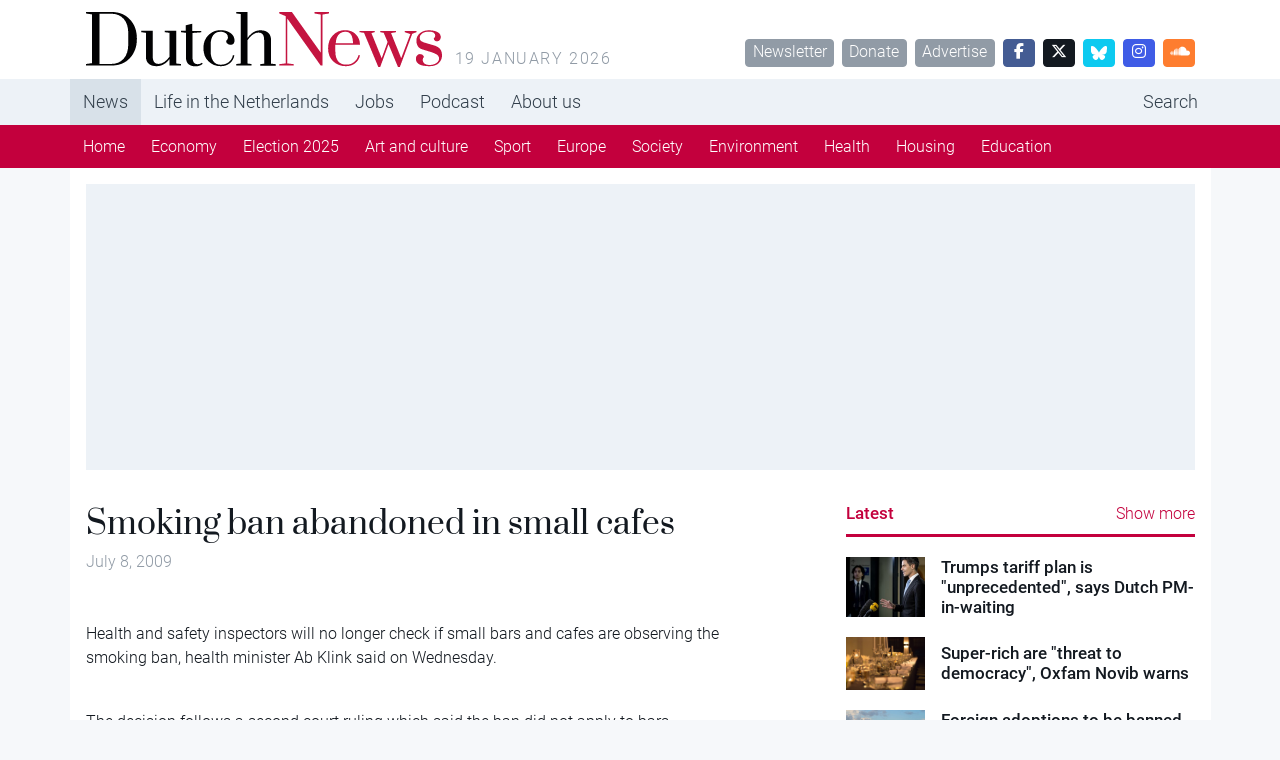

--- FILE ---
content_type: application/javascript; charset=utf-8
request_url: https://massariuscdn.com/pubs/dutchnews/dutchnews_hb_setup.js
body_size: 29320
content:
'use strict';

var msVersion = `6.1.1768780800`;

class ThisArg {
    constructor(thisArg) {
        return Object.setPrototypeOf(thisArg, new.target.prototype);
    }
}

class MsStyledArg extends ThisArg {
    toString() {
        return `color: ${this.color || `white`}; background-color: ${this.bg || `#7BBEE6`}; padding: 2px; border-radius: 3px; margin: 0 1px;`;
    }
}

var xSize = size => typeof size === `string` ? size : `${size.width}x${size.height}`;

var gptInfo = gptAdSlot => gptAdSlot
    ? [gptAdSlot.getAdUnitPath(), gptAdSlot.getSlotElementId(), `[${gptAdSlot.getSizes().map(xSize).join(`, `)}]`].join(` `)
    : ``;

class MsSearchParams extends URLSearchParams {
    byTag(tag) {
        var tags = sessionStorage[tag]?.split(`,`) ?? [];
        if (MsSearchParams.once(tag) && this.has(tag)) {
            tags.push(...this.getAll(tag).map(logTags => logTags.split(`,`).map(logTag => logTag.trim())).flat());
            tags = Array.from(new Set(tags).values());
            const undoTags = tags.filter(tag => tag.startsWith(`!`)).map(tag => tag.slice(1));
            sessionStorage[tag] = tags = tags.filter(tag => !(tag.startsWith(`!`) || undoTags.includes(tag)));
        }
        return tags;
    }
    has(name, value) {
        const tags = this.byTag(name);
        return super.has(name, value) || tags.length > 0;
    }
    static once(tag) {
        return !this[tag] ?
            (this[tag] = true)
            : false;
    }
}

var msSearchParam = new MsSearchParams(top.location.search);

var googletag = top.googletag ?? {};
googletag.cmd = googletag.cmd ?? [];

var msNow = () => parseFloat(performance.now() / 1000).toFixed(3);

var mcNull = { bg: `white`, color: `black` };

var mcErr = { bg: `#FCEBEB`, color: `#FF0000` };

var mcVsc = { bg: `#212121` };

var mcFn = { color: `#179FF1` };

var mcGrey = { bg: `#A5A5A5`, color: `#C9C9C9` };

class MsConsole {
    tags = [];
    styledArgs = [``];
    constructor(styledArgs) {
        this.pushStyledArgs(styledArgs);
    }
    get tagsMatch() {
        const msLogTags = msSearchParam.byTag(`msLog`);
        return msLogTags.includes(`all`) || msLogTags.some(tag => this.tags.includes(tag));
    }
    get debug() {
        if (!this.tagsMatch) return function() { };
        return console.debug.bind(null, ...this.styledArgs.map(String));
    }
    get debugGptAdSlots() {
        if (!this.tagsMatch) return function() { };
        const msg = [``];
        const styles = this.styledArgs.slice(1).map(String);
        for (var gptAdSlot of googletag.pubads().getSlots()) {
            msg[0] += (this.styledArgs[0] + `%c${gptInfo(gptAdSlot)}\n`);
            msg.push(...styles, ``);
        }
        return console.debug.bind(null, ...msg);
    }
    get time() {
        if (!this.tagsMatch) return function() { };
        return console.debug.bind(null, `%c${msNow()}${this.styledArgs[0]}`, MsStyledArg.prototype.toString.call(mcGrey), ...this.styledArgs.slice(1).map(String));
    }
    tag(...tags) {
        this.tags.push(...tags);
        return this;
    }
    pushStyledArgs(styledArgs) {
        if (Array.isArray(styledArgs)) for (var styledArg of styledArgs) {
            this.styledArgs[0] += `%c${styledArg.text}`;
            this.styledArgs.push(new MsStyledArg(styledArg));
        }
        return this;
    }
    replaceLastBG(bg) {
        this.styledArgs.at(-1).bg = bg;
        return this;
    }
    extend(styledArgs) {
        const clone = new MsConsole();
        clone.styledArgs = Array.from(this.styledArgs);
        clone.pushStyledArgs(styledArgs);
        clone.tags = Array.from(this.tags);
        return clone;
    }
    isMCM(gptAdSlot) {
        return gptAdSlot
            ? this.extend([{ text: gptAdSlot.getAdUnitPath().split(`/`)[0].includes(`,`) ? `MCM` : `pub`, ...mcVsc, ...mcFn }])
            : this.extend([{ text: `Error: isMCM -> gptAdSlot is not a googletag slot but a ${Object.prototype.toString.call(gptAdSlot)}`, ...mcErr }]);
    }
    responseInfo(gptAdSlot, info) {
        if (!gptAdSlot) return this.extend([{ text: `Error: responseInfo -> gptAdSlot is not a googletag slot but a ${Object.prototype.toString.call(gptAdSlot)}`, ...mcErr }]);
        var logInfo = gptInfo(gptAdSlot);
        if (!info) return this.extend([{ text: logInfo, ...mcNull }]);
        const lineItem = { text: info.lineItemId || info.sourceAgnosticLineItemId, bg: `#EEEEF8`, color: `#1A1AA6` };
        var size;
        if (info.isEmpty || !Array.isArray(info.size) || !logInfo.includes((size = info.size.join(`x`))))
            return this.extend([{ text: logInfo, ...mcNull }, lineItem]);
        logInfo = logInfo.split(size);
        return this.extend([
            { text: logInfo[0].trim(), ...mcNull },
            { text: size, bg: `#FFCB6B`, color: `black` },
            { text: logInfo[1].trim(), ...mcNull },
            lineItem
        ]);
    }
}

var mcNr1 = { bg: `#3F89C1` };

new MsConsole([{ text: `Massarius Header Bidding`, ...mcNull }, { text: `v${msVersion}`, ...mcNr1 }]).tag(`milestone`).time();

var createElement = (tag, attrs, props) => {
    const element = document.createElement(tag);
    Object.entries(attrs ?? {}).forEach(([attr, value]) => element.setAttribute(attr, value ?? ``));
    if (props) Object.assign(element, props ?? {});
    return element;
};

var querySelectAll = querySelectorTxt => Array.from(document.querySelectorAll(querySelectorTxt));

if (querySelectAll(`meta[name=viewport]`).length === 0)
    document.head.appendChild(createElement(`meta`, { name: `viewport`, content: `width=device-width` }));

var msData = function() {
    const desktopMinWidth = 769;
    const screenWidth = document.documentElement.clientWidth;
    const device = screenWidth >= desktopMinWidth ? `desktop` : `phone`;
    document.documentElement.classList.add(`ms-device-${device}`);
    const desktop_multiple = 1.25;
    const phone_multiple = 1.25;
    const sessionKey = `ms_session_counter`;
    const currentSessionCount = parseInt(sessionStorage.getItem(sessionKey) || `0`, 10);
    sessionStorage.setItem(sessionKey, `${currentSessionCount + 1}`);
    return {
        publisher: {
            domain: location.host.split(`.`).slice(-2).join(`.`),
            AB: `null`,
            cdnDir: `dutchnews`,
            gamId: `13436254,4176505`,
            iab_category: `NEWS AND POLITICS`,
            msTag: [`Home`, `Category`, `Article`, `Economy`],
            sid: `00026`,
            country: `Netherlands`,
            adxLineItemId: 5848826379,
            contentWidth: `1145`
        },
        screen: {
            desktopMinWidth: desktopMinWidth,
            device: device,
            width: screenWidth
        },
        adserver: {
            refresh_rate: 30,
            timeout: 1000,
        },
        googletag: {
            lazyLoadConfig: {
                fetchMarginPercent: 50,
                renderMarginPercent: 25,
                mobileScaling: 0.5
            },
            house_lineitem_ids: [5848831878],
        },
        pbjs: {
            bidCap: 50,
            minBidCpm: 0,
            multiple: device === `desktop` ? desktop_multiple : phone_multiple,
            version: `ms_nl_prebid`,
        },
        ssp: {
            gumgum_id: `oovjlipa`,
            rubicon_site_id: 349606,
            seedtag_id: `1810-5860-01`,
            smart_site_id: 661359,
            smart_page_id: 2037812,
        },
        tech: {
            digitalaudience_id: `26`,
            digitalaudience_pixel_id: `1826`,
        },
        session: {
            count: currentSessionCount
        }
    };
}();

(link => {
    if (link) link.setAttribute(`id`, `ms-publisher-stylesheet`);
    else document.head.appendChild(createElement(`link`, { href: `//massariuscdn.com/pubs/${msData.publisher.cdnDir}/index.css`, rel: `stylesheet`, id: `ms-publisher-stylesheet` }));
})(document.head.querySelector(`link[href*="//massariuscdn.com/pubs/${msData.publisher.cdnDir}/index.css"]:not([rel="preload"])`));

document.head.appendChild(createElement(`link`, { href: `//massariuscdn.com/prod/production.css`, rel: `stylesheet` }));

var $massarius = new class Massarius {
    constructor() {
        this.hbTriggered = false;
        this.queue = new Promise(resolve => this.scriptEnd = resolve);
    }
};

var msTag = window.msTag ?? {};
msTag.data = msTag.data ?? {};

var generateUUID = () => `00000000-0000-4000-8000-000000000000`.replace(/[08]/g, n => (n ^ Math.random() * 16 >> n / 4).toString(16));

var ppid = (() => {
    var ppid = document.cookie
        .split(`; `).find(item => item.startsWith(`__msid=`))
        ?.split(`=`)[1];
    if (!ppid) document.cookie = `__msid=${ppid = generateUUID()}; expires=Fri, 31 Dec 9999 23:59:59 GMT; Priority=High; Secure;`;
    return ppid;
})();

var cfLogger = (event, data = navigator.userAgent) => {
    const payload = {
        domain: location.host.replace(/^www\./, ``),
        event: event,
        data: JSON.stringify(data)
    };
    navigator.sendBeacon(`https://massariuscdn.com/logs`, JSON.stringify(payload));
};

class AnalyticsSession {
    constructor() {
        this.data = {
            send_to: `G-HEVZW5YTLM`,
            domain: location.host,
            device: msData.screen.device,
            ab_test_version: msData.publisher.AB
        };
        document.head.appendChild(createElement(`script`, { async: ``, src: `https://www.googletagmanager.com/gtag/js?id=${this.data.send_to}` }));
        window.dataLayer = window.dataLayer || [];
        window.gtag = window.gtag || function gtag() { dataLayer.push(arguments); };
        gtag(`js`, new Date());
        gtag(`consent`, `default`, {
            ad_storage: `granted`,
            analytics_storage: `granted`,
            ad_personalization: `granted`,
            ad_user_data: `granted`
        });
        this.updateGtagConsent();
    }
    logEvent(event) {
        if (event === `ms_script_initialized` || event === `ms_page_with_ads`) {
            cfLogger(event);
        }
    }
    async dispatch(event, params) {
        this.logEvent(event);
        await $massarius.queue;
        await $massarius.consentmanager.process;
        params = params ?? {};
        params.msTag = msTag.page;
        gtag(`event`, event, Object.assign(params, this.data));
    }
    async updateGtagConsent() {
        try {
            await $massarius.queue;
            const tcData = await $massarius.consentmanager.process;
            const requiredPurposes = {
                ad_storage: [1, 3, 4],
                analytics_storage: [1, 7, 10],
                ad_personalization: [3, 4],
                ad_user_data: [2, 3, 4]
            };
            const arePurposesGranted = purposes => {
                return tcData?.purpose?.consents
                    ? purposes.every(purpose => tcData.purpose.consents[purpose])
                    : false;
            };
            const consentUpdate = {
                ad_storage: arePurposesGranted(requiredPurposes.ad_storage) ? `granted` : `denied`,
                analytics_storage: arePurposesGranted(requiredPurposes.analytics_storage) ? `granted` : `denied`,
                ad_personalization: arePurposesGranted(requiredPurposes.ad_personalization) ? `granted` : `denied`,
                ad_user_data: arePurposesGranted(requiredPurposes.ad_user_data) ? `granted` : `denied`
            };
            gtag(`consent`, `update`, consentUpdate);
            console.log(`Updated gtag consent:`, consentUpdate);
        } catch (error) {
            console.error(`Error updating gtag consent:`, error);
        }
    }
}

var analyticsSession = new AnalyticsSession();

const msSignals = new class MsSignals extends EventTarget {
    constructor() {
        super();
        this.events = {
            ms_script_init: () => analyticsSession.dispatch(`ms_script_initialized`),
            ms_pageview: () => analyticsSession.dispatch(`ms_pageview`),
            ms_hb_started: () => analyticsSession.dispatch(`ms_hb_started`),
            slotRequested: () => analyticsSession.dispatch(`ms_ads_requested`),
            slotRequested: () => analyticsSession.dispatch(`ms_page_with_ads`),
            impressionViewable: () => analyticsSession.dispatch(`ms_page_with_viewable_ads`),
            ms_no_ads: () => analyticsSession.dispatch(`ms_no_ads`)
        };
    }
    reset() {
        Object.entries(this.events).forEach(([eventName, callback]) => {
            this.removeEventListener(eventName, callback);
            this.addEventListener(eventName, callback, { once: true });
        });
    }
};
msSignals.reset();

const ms_init = Symbol(`initialized`);
const ms_process = Symbol(`process`);
const ms_hook = Symbol(`hook`);

class SyncBridge {
    [ms_hook] = [];
    constructor() {
        this.logger = new MsConsole([{ text: `SyncBridge` }]);
        this.connection = false;
        this.__lastSync = new Promise(resolve => window.addEventListener(`message`, (event, listener) => {
            if (!event.origin.includes(`massariuscdn.com`)) return;
            if (!this.connection) {
                this.connection = true;
                this.logger.time(`SyncBridge loaded`, listener);
                resolve(msData.syncBridge = event.data);
            } else {
                this.__lastSync = Promise.resolve(msData.syncBridge = event.data);
                this[ms_hook].splice(0).forEach(callback => callback(msData.syncBridge));
            }
        }));
        this.logger.time(`SyncBridge loading`);
        document.documentElement.appendChild(createElement(`iframe`, { id: `ms-data-storage`, src: `https://massariuscdn.com/public/ms_data_storage.html`, style: `display: none !important;` }));
    }
    async hook() {
        return await this.__lastSync;
    }
    async message(message) {
        if (message === `resync` || Array.isArray(message?.update) || Array.isArray(message?.delete)) {
            document.getElementById(`ms-data-storage`)?.contentWindow.postMessage({ massarius: message }, `*`);
            await new Promise(resolve => this[ms_hook].push(resolve));
        }
        return msData.syncBridge;
    }
}

var syncBridge = new SyncBridge();

var hbTrigger = $massarius.queue
    .then(() => $massarius.consentmanager.process)
    .then(() => syncBridge.hook())
    .then(() => $massarius.hbTriggered = true, Promise.resolve());

var browserName = (() => {
    const userAgent = navigator.userAgent;
    var browsers = [
        [`Google Chrome`, `Cri`, `CrMo`],
        [`Opera`, `Opera`, `OPR`, `OPi`],
        [`Safari`],
        [`Internet Explorer`, `Trident`],
        [`Microsoft Edge`, `Edg`],
        [`Mozilla Firefox`, `FxiOS`, `Iceweasel`, `IDW`, `FirePHP`]
    ];
    for (var [browser, ...browserUniqueParts] of browsers)
        if (browserUniqueParts.some(browserUniquePart => userAgent.includes(browserUniquePart)))
            return browser;
    const browserParts = userAgent.split(`[`)[0].split(`/`);
    const last = browserParts.pop();
    var joinedBrowserParts = browserParts.map(browserPart => browserPart.split(` `).at(-1)).join(``) + browsers.map(([browser]) => browser).filter(browser => last.includes(browser.split(` `).at(-1))).join(``);
    return joinedBrowserParts.includes(`ChromeSafari`) ? `Google Chrome`
        : joinedBrowserParts.includes(`MozillaAppleWebKit`) ? `Safari`
        : joinedBrowserParts === `Mozilla` ? `Internet Explorer`
        : joinedBrowserParts === `MozillaGeckoFirefox` ? `Mozilla Firefox`
        : `N/A`;
})();

var massariusError = new class MassariusError {
    logger = new MsConsole([{ text: `Massarius Captured Error`, bg: `#C40000` }]).tag(`msError`);
    capture(error, object, details, cost) {
        this.logger.time(`\n\t` + [`error:   ${error}`, `object:  ${object}`, `details: ${details}`, `cost:    ${cost}`].join(`\n\t`));
        analyticsSession.dispatch(`ms_signal`, {
            error: error,
            object: object,
            details: details,
            cost: cost,
            hb_setup_version: msVersion,
            msTag: (typeof msTag !== `undefined` && msTag.page) || `undefined`,
            device: msData.screen.device,
            browser: browserName,
            auctionCount: ($massarius.autoRefresh?.counter) || 1,
        });
    }
};

var mcOp = { color: `#89DDFF` };

function findInvisibleSource(element, sourceIteration) {
    sourceIteration ??= { invisible: false, element: null };
    const visible = Boolean(element.getClientRects().length);
    if (visible) return sourceIteration;
    sourceIteration.invisible = true;
    sourceIteration.element = element;
    return element !== document.documentElement
        ? findInvisibleSource(element.parentElement, sourceIteration)
        : sourceIteration;
}

var isInvisible = element => {
    const htmlSource = findInvisibleSource(element);
    return htmlSource.invisible && htmlSource.element !== element;
};

var partition = (array, callback) => array.reduce(([pass, fail], item, ix, arr) => {
    (callback(item, ix, arr) ? pass : fail).push(item);
    return [pass, fail];
}, [[], []]);

class HBSetup {
    blockAdserver = Promise.resolve();
    lastWallpaperBid = new WeakMap();
    constructor() {
        $massarius.hbSetup = this;
        hbTrigger.then(() => this.startHeaderBidding(this.getAdUnitsOnPage()));
        this.pageview();
    }
    isNSC() {
        return msTag.data?.nsc === true;
    }
    noAds(customNoAds) {
        if (customNoAds !== true) customNoAds = false;
        const noAds = customNoAds || [msTag?.noAds, msTag.data?.noAds].includes(true);
        if (noAds) {
            document.documentElement.classList.add(`ms-no-ads`);
            [...document.querySelectorAll(`[id^="div-gpt-ad"]`)].forEach(element => element.style.display = `none`);
        }
        else document.documentElement.classList.remove(`ms-no-ads`);
        return noAds;
    }
    mutateAdUnits(adUnits) { }
    display(divOrSlot) {
        googletag.display(divOrSlot);
    }
    getAdUnitsOnPage(adUnits) {
        if (!Array.isArray(adUnits)) adUnits = $massarius.adUnits;
        return adUnits.filter(msData.publisher.msTag.includes(msTag.page)
            ? adUnit => this.isAdUnitOnPage(adUnit)
            : adUnit => adUnit.config.msTag);
    }
    isAdUnitOnPage(adUnit) {
        return adUnit.config?.msTag?.includes(msTag.page);
    }
    startHeaderBidding(adUnits) {
        try { this.configurePageSettings(); } catch (e) {}        adUnits ??= this.getAdUnitsOnPage();
        if (adUnits.length > 0) {
            adUnits.forEach(adUnit => adUnit.lazyLoad());
            msSignals.dispatchEvent(new CustomEvent(`ms_hb_started`));
            $massarius.autoRefresh?.stop();
            $massarius.auctionManager.start(adUnits);
            $massarius.autoRefresh?.start();
        }
    }
    configurePageSettings() {
        if (typeof msTag.page === `string`) {
            document.documentElement.classList.add(`ms-page-${msTag.page}`);
        }
    }
    endOfFile() { }
    pageview() {
        msSignals.dispatchEvent(new CustomEvent(`ms_pageview`));
        msSignals.dispatchEvent(new CustomEvent(`ms_script_init`));
    }
    configGoogletag() {
        googletag.pubads().setPublisherProvidedId(ppid);
        googletag.pubads().disableInitialLoad();
        googletag.pubads().collapseEmptyDivs();
        googletag.pubads().setCentering(true);
        googletag.pubads().enableLazyLoad(msData.googletag.lazyLoadConfig);
    }
    requestAds(gptAdSlots) {
        gptAdSlots.forEach(slot => this.display(slot));
        googletag.pubads().refresh(gptAdSlots);
    }
    async destroyWallpaper() {
        const wpAdUnit = $massarius.adUnits.find(adUnit => adUnit.wallpaperRole === `wallpaper` && $massarius.auctionManager.adserver.slots.has(adUnit));
        if (wpAdUnit) {
            const logger = new MsConsole([{ text: `destroyWallpaper` }]).tag(`wallpaper`);
            const lastWallpaperBid = this.lastWallpaperBid.get(wpAdUnit);
            logger.debug(`lastWallpaperBid`, lastWallpaperBid);
            this.lastWallpaperBid.delete(wpAdUnit);
            const wpBidders = [];
            if (lastWallpaperBid && (wpBidders.length === 0 || wpBidders.includes(lastWallpaperBid.bidder))) {
                await $massarius.auctionManager.adserver.destroySlots([wpAdUnit]);
                await $massarius.auctionManager.adserver.configAdUnits([wpAdUnit]);
            } else {
                logger.debug(`Did not destroy and reconfigure wallpaper adunit`);
            }
        }
        $massarius.auctionManager.adserver.slots.forEach((slot, adUnit) => {
            if (adUnit.wallpaperRole === `competitor`) document.getElementById(adUnit.id)?.classList.remove(`ms-wallpaper-competitor`);
        });
        const gumgumElements = `[jpx-object-id], style.jpx-product-styles, div[class*="jpx"]`;
        const otherElements = `iframe[class*=tracking-iframe], .skin-container, [id^="ayads"], div[id*="weborama_pushdown_"]`;
        const wallpaperElements = Array.from(document.querySelectorAll(`${gumgumElements}, ${otherElements}`));
        if (wallpaperElements.length > 0) {
            wallpaperElements.forEach(element => element.remove());
            console.log(`HBSetup succefully removed ${wallpaperElements.length} wallpaper HTMLElements`);
        }
        document.body.style.removeProperty(`width`);
        const wpAdUnitNew = $massarius.adUnits.find(adUnit => adUnit.wallpaperRole === `wallpaper`);
        if (wpAdUnitNew) {
            const wppHtmlElement = document.getElementById(wpAdUnitNew.id);
            if (wppHtmlElement) {
                const displayNoneImportantRe = /\bdisplay\s*:\s*none\b(?:\s*!\s*important)?;?/i;
                let node = wppHtmlElement.parentElement;
                if (node) {
                    const raw = node.getAttribute && node.getAttribute(`style`);
                    if (raw && displayNoneImportantRe.test(raw)) {
                        node.style.removeProperty(`display`);
                    }
                    let nodeParent = node.parentElement;
                    if (nodeParent) {
                        const rawParent = nodeParent.getAttribute && nodeParent.getAttribute(`style`);
                        if (rawParent && displayNoneImportantRe.test(rawParent)) {
                            nodeParent.style.removeProperty(`display`);
                        }
                    }
                }
            }
        }
    }
    validateForAdRequest(adUnit) {
        if (!$massarius.auctionManager.adserver.slots.get(adUnit)) {
            new MsConsole([{ text: `Ad request aborted`, ...mcVsc, ...mcOp }]).debug(`${adUnit.gamName} AdUnit GPT AdSlot missing`);
            this.auction = null; return false;
        } else if (adUnit.async) {
            new MsConsole([{ text: `Ad request aborted`, ...mcVsc, ...mcOp }]).debug(`${adUnit.gamName} AdUnit.async awaiting for asyncAdUnit call`);
            return false;
        } else if (adUnit.state === `removed`) {
            adUnit.auction = null; return false;
        } else if (adUnit.state === `excluded`) {
            new MsConsole([{ text: `Ad request aborted`, ...mcVsc, ...mcOp }]).debug(`${adUnit.gamName} Massarius exclusion logic`);
            adUnit.auction = null; return false;
        } else {
            return this.scanHtmlElement(adUnit);
        }
    }
    scanHtmlElement(adUnit) {
        if (adUnit.scanHtmlElement !== undefined && typeof adUnit.scanHtmlElement === `function`) {
            return adUnit.scanHtmlElement();
        }
        const htmlElements = querySelectAll(`#${adUnit.id}`);
        if (htmlElements.length === 0) {
            massariusError.capture(`Ad request aborted`, adUnit.gamName, `HTML Element missing`, false);
            adUnit.auction = null; return false;
        }
        const [invisibleElements, visibleElements] = partition(htmlElements, isInvisible);
        if (visibleElements.length < 1) {
            massariusError.capture(`Ad request aborted`, adUnit.gamName, `HTML Element is invisible`, false);
            adUnit.auction = null; return false;
        } else if (visibleElements.length > 1) {
            massariusError.capture(`Warning`, adUnit.gamName, `Found multiple HTML elements for AdUnit`, true);
        }
        return true;
    }
}

var domReady = new Promise((resolve, reject) => document.readyState
    ? (/d$|^[ic]/).test(document.readyState) ? resolve()
    : document.addEventListener(`DOMContentLoaded`, resolve, { once: true })
    : reject(`Can't resolve document readystate`));

var tryEach = (callbacks, onError) => callbacks.forEach(callback => { try { callback(); } catch (e) { if (typeof onError === `function`) onError(e); } });

function waitForElement(selector) {
    return new Promise(resolve => {
        let elements = Array.from(document.querySelectorAll(selector));
        if (elements.length) {
            return resolve(elements);
        }
        let timeoutId;
        const observer = new MutationObserver(() => {
            if (timeoutId) {
                clearTimeout(timeoutId);
            }
            timeoutId = setTimeout(() => {
                elements = Array.from(document.querySelectorAll(selector));
                if (elements.length) {
                    observer.disconnect();
                    resolve(elements);
                }
            }, 100);
        });
        observer.observe(document.body, {
            childList: true,
            subtree: true
        });
    });
}

var msrc_contextual = () => {
    const fetchArticles = async () => {
        try {
            const currentUrl = new URL(window.location.href);
            const cleanUrl = `${currentUrl.protocol}//${currentUrl.host}${currentUrl.pathname}`;
            const response = await fetch(`https://url-category-api-l2qgdrjh3a-ez.a.run.app/category_recs`, {
                method: `POST`,
                headers: {
                    "Content-Type": `application/json`,
                    "Origin": location.origin
                },
                body: JSON.stringify({
                    url: cleanUrl
                })
            });
            const payload = await response.json();
            return payload;
        } catch (error) {
            analyticsSession.dispatch(`ms_recom`, {
                status: `fail`
            });
            console.error(`Error fetching articles:`, error);
            return [];
        }
    };
    const scrambleArr = array => {
        const copy = [...array];
        copy.forEach((_, i, arr) => {
            const j = Math.floor(Math.random() * (arr.length - i) + i);
            [arr[i], arr[j]] = [arr[j], arr[i]];
        });
        return copy;
    };
    const createArticleElement = article => {
        const img = createElement(`img`, { src: article.img });
        img.onerror = error => {
            img.src = `//massariuscdn.com/assets/pub_logos_recsys/${msData.publisher.cdnDir}_logo.png`;
            console.warn(`Backfilling rec sys image:`, error);
        };
        const title = createElement(`h4`, { class: `msrc-article-title` });
        title.textContent = article.title;
        const content = createElement(`p`, { class: `msrc-article-content` });
        content.textContent = article.description;
        const titleContainer = createElement(`div`, { class: `msrc-article-title-container` });
        titleContainer.appendChild(title);
        const contentContainer = createElement(`div`, { class: `msrc-article-content-container` });
        contentContainer.appendChild(content);
        const card = createElement(`a`, {
            class: `msrc-article-card`, href: `${article.url}/?utm_source=${window.location.host.replace(/[^a-zA-Z ]/g, `_`)}&utm_medium=msrc&utm_campaign=${article.unique_id}`
        });
        card.onclick = () => {
            gtag(`event`, `msrc_clicked`, {
                event_category: `engagement`,
                event_label: `MSRC Article Clicked`,
                send_to: `G-5R99R93DHB`,
                article_id: article.unique_id,
            });
            sessionStorage.setItem(`msrc_referral`, `true`);
        };
        card.append(img, titleContainer, contentContainer);
        return card;
    };
    const embedAds = () => {
        const rec_ad = $massarius.adUnits.find(adunit => adunit.id === `div-gpt-ad-ms_rec_ad`);
        const articleCards = [...document.querySelectorAll(`.msrc-article-card`)];
        const card_1 = articleCards[1];
        if (!card_1) return;
        const adFrame_1 = createElement(`div`, { id: rec_ad.id, class: `msrc-ad-card` });
        card_1.prepend(adFrame_1);
        waitForElement(`#div-gpt-ad-ms_rec_ad`).then(() => {
            $massarius.auctionManager.start([rec_ad]);
        });
        injectReadpeak(articleCards[2]);
        injectJobsterTimo(articleCards[4]);
    };
    const injectReadpeak = async articleCard => {
        if (!articleCard) return;
        document.head.appendChild(createElement(`script`, { async: `true`, src: `https://static.readpeak.com/js/rp-int.js` }));
        const readpeakID = `d6fdb1291aaa5fd4`;
        const readpeakScript = createElement(`script`, { id: `readpeak-content` });
        const tcData = await $massarius.consentmanager.process;
        readpeakScript.textContent = `
        var settings = {
            id: '${readpeakID}',
            width: '500',
            height: 'xxx',
            gdpr_consent: '${tcData.tcString}',
            cats: [],
            tags: [],
            numberOfAds: 1
        };
        var element = document.currentScript || document.querySelectorAll('script')[document.querySelectorAll('script').length-1];
        window.__rpplc = window.__rpplc || [];
        window.__rpplc.push(settings, element);
        `;
        articleCard.prepend(readpeakScript);
        articleCard.style.height = articleCard.style.minHeight;
        articleCard.style.overflow = `hidden`;
        const rpObserver = new MutationObserver(mutations => {
            for (const mutation of mutations) {
                const iframe = mutation.target;
                if (mutation.type === `attributes` && iframe.matches(`iframe`)) {
                    if (iframe.style.display === `none`) {
                        console.warn(`Waiting on Readpeak iframe`);
                    } else {
                        articleCard.classList.add(`populated`);
                        articleCard.removeAttribute(`href`);
                        [...articleCard.children].forEach(child => {
                            if (!child.matches(`iframe, script`)) {
                                articleCard.removeChild(child);
                            }
                        });
                        iframe.style.width = `100%`;
                        rpObserver.disconnect();
                        break;
                    }
                }
            }
        });
        rpObserver.observe(articleCard, {
            childList: true,
            subtree: true,
            attributes: true,
            attributeFilter: [`style`]
        });
    };
    const injectJobsterTimo = async timoCard => {
        if (!timoCard) return;
        let location = `amsterdam`;
        try {
            const locationApiResponse = await fetch(`https://massariuscdn.com/api/user-position`);
            if (locationApiResponse.ok) {
                const payload = await locationApiResponse.json();
                const isEmptyPayload =
                    payload == null ||
                    (Array.isArray(payload) && payload.length === 0) ||
                    (typeof payload === `object` &&
                        !Array.isArray(payload) &&
                        Object.keys(payload).length === 0);
                if (!isEmptyPayload) {
                    location = payload.city.toLowerCase() ?? `amsterdam`;
                }
            }
        } catch (error) {
            console.warn(`Location API error:`, error);
        }
        const JOBSTER_URL = `https://jobs.platform.jobster.com/s2s/serve`;
        const jobsterID = `72fb50c7-c8d5-4955-98d0-010fad95784e`;
        try {
            const payload = {
                placementIds: [jobsterID],
                userIP: `85.146.230.226`,
                userAgent: navigator.userAgent,
                query: `logistiek`,
                location: location
            };
            const response = await fetch(JOBSTER_URL, {
                method: `POST`,
                headers: {
                    "Content-Type": `application/json`
                },
                body: JSON.stringify(payload)
            });
            if (!response.ok) {
                throw new Error(`HTTP error ` + response.status);
            }
            const data = await response.json();
            renderJobsterAd(data);
        } catch (err) {
            console.error(`Jobster ad error:`, err);
            return;
        }
        function renderJobsterAd(data) {
            const placement = data.placements && data.placements[0];
            if (!placement || !placement.ad) return;
            const ad = placement.ad.parameters[0];
            timoCard.classList.add(`populated`);
            timoCard.removeAttribute(`href`);
            [...timoCard.children].forEach(child => {
                if (!child.matches(`iframe, script`)) {
                    timoCard.removeChild(child);
                }
            });
            timoCard.href = ad.LandingPageUrl;
            timoCard.target = `_blank`;
            const repoLogo = `//massariuscdn.com/assets/pub_logos_recsys/jobster_logo.png`;
            const adLogo = ad.Logo.includes(`61c674b9-ce69-41ba-83bf-faeb10673ab6/1711655623916`) ? repoLogo : ad.Logo;
            timoCard.innerHTML = `
                    <div class="jobster-sponsored">Advertentie</div>
                    <img src="${adLogo}" alt="${ad.CompanyName}" class="jobster-logo">
                    <div class="msrc-article-title-container">
                        <h4 class="msrc-article-title">${ad.JobTitle}</h4>
                    </div>
                    <div class="msrc-article-content-container">
                        <p class="msrc-article-content">${ad.ShortDescription}</p>
                    </div>
                    <h4 class="jobster-meta">
                        ${ad.CompanyName} - ${ad.Location}
                    </h4>
                `;
            const impressionUrl = placement.ad.impressionUrl;
            try {
                let impressionFired = false;
                let viewTimer = null;
                const observer = new IntersectionObserver(
                    ([entry]) => {
                        if (impressionFired) {
                            return;
                        }
                        if (entry.isIntersecting) {
                            viewTimer = setTimeout(() => {
                                fireImpression(impressionUrl);
                                impressionFired = true;
                                observer.disconnect();
                            }, 1000);
                        } else {
                            if (viewTimer) {
                                clearTimeout(viewTimer);
                                viewTimer = null;
                            }
                        }
                    },
                    {
                        threshold: 0.5,
                    }
                );
                observer.observe(timoCard);
                function fireImpression(url) {
                    console.log(`jobster viewed`);
                    const img = new Image();
                    img.src = url;
                    img.onload = img.onerror = function () { };
                }
            } catch (err) {
                console.warn(`jobster impression tracker error:`, err);
            }
        }
    };
    const renderArticles = async () => {
        const payload = await fetchArticles();
        analyticsSession.dispatch(`ms_recom`, {
            status: `success`
        });
        const articles = Object.values(payload.recommendations).flat();
        const container = createElement(`div`, { id: `msrc-container` });
        scrambleArr(articles).slice(0, 6).forEach(article => {
            container.appendChild(createArticleElement(article));
        });
        const targetEl = document.getElementById(`msrc`);
        const logo = createElement(`img`, {
            src: `https://www.massariuscdn.com/assets/ms_logo_gray.png`,
            width: 116,
            height: 12,
            id: `msrc-logo`
        });
        if (targetEl) {
            targetEl.appendChild(logo);
            targetEl.appendChild(container);
            if (location.search.includes(`debug_msrc`)) {
                const categoryDiv = document.createElement(`div`);
                categoryDiv.id = `debug-content`;
                categoryDiv.innerHTML = `<pre>${JSON.stringify(payload, null, 2)}</pre>`;
                targetEl.after(categoryDiv);
            }
        } else {
            console.log(`target Element not found`);
        }
        if (!($massarius.hbSetup.noAds())) embedAds();
        observeViews();
    };
    const insertMsrcGa4 = () => {
        document.head.appendChild(createElement(`script`, {
            aync: true,
            src: `//googletagmanager.com/gtag/js?id=G-5R99R93DHB`
        }));
    };
    const observeViews = () => {
        const targetElement = document.getElementById(`msrc`);
        if (`IntersectionObserver` in window) {
            const observer = new IntersectionObserver(function (entries) {
                entries.forEach(entry => {
                    if (entry.isIntersecting) {
                        gtag(`event`, `msrc_viewed`, {
                            event_category: `engagement`,
                            event_label: `MSRC Element Viewed`,
                            send_to: `G-5R99R93DHB`
                        });
                        observer.unobserve(targetElement);
                    }
                });
            }, { threshold: 0.3 });
            observer.observe(targetElement);
        } else {
            console.warn(`Intersection Observer is not supported by this browser.`);
        }
    };
    domReady.then(() => {
        insertMsrcGa4();
        renderArticles();
    });
};

var findAdUnits = (key, values, match = (a, b) => a === b) =>
    Array.from(new Set(values.flatMap(value => $massarius.adUnits.filter(adUnit => typeof adUnit[key] !== `undefined` && match(adUnit[key], value)))));

var sizeWidth = size => size[0];

var gptLogger = new MsConsole([{ text: `gpt`, ...mcNr1 }]).tag(`gpt`, `milestone`);

var pbjs = top.pbjs ?? {};
pbjs.que = pbjs.que ?? [];

var billboard = {
    sizes: [`970x250`, `980x250`, `990x250`]
};

var fluid = {
    sizes: [`fluid`]
};

var hpa = {
    sizes: [`300x600`]
};

var iab = {
    sizes: [`120x600`, `160x600`, `300x50`, `300x100`, `300x250`, `320x50`, `320x100`, `320x240`, `320x320`, `336x280`, `468x60`, `728x90`, `970x90`, `980x250`, `990x250`]
};

var interscroller = {
    sizes: [`320x400`, `320x500`]
};

var wallpaper = {
    bidders: [`gumgum`],
    sizes: [`1800x1000`, `970x1000`, `1800x200`]
};

class Pricing {
    sizeValues = {};
    floorPrices = [];
    minFloor = 0.05;
    constructor() {
        if (localStorage.hb_pricing) try {
            this.struct = JSON.parse(atob(localStorage.hb_pricing));
            this.initializeStruct();
        } catch (e) { }
        if (!this.struct) this.struct = {};
        top.addEventListener(`dispatchPricing`, event => {
            localStorage.setItem(`hb_pricing`, btoa(JSON.stringify(this.struct = event.detail)));
            this.initializeStruct();
        }, { once: true });
        document.head.appendChild(createElement(`script`, { async: ``, src: `//massariuscdn.com/pubs/${msData.publisher.cdnDir}/pricing.js` }));
    }
    initializeStruct() {
        const browser = [`Safari`, `Mozilla Firefox`].includes(browserName) ? `Safari` : `Chrome`;
        this.floorPrices = this.struct[browser]?.[msData.screen.device];
        this.floorPrices?.forEach(floorPrice => floorPrice.sizes?.forEach(xSize => {
            this.sizeValues[`banner|${xSize}`] = floorPrice.value;
        }));
        const minFloor = this.floorPrices?.reduce((min, floorPrice) => (min && min <= floorPrice.value) ? min : floorPrice.value, null);
        if (typeof minFloor === `number`) this.minFloor = minFloor;
        this.setTargeting();
        this.setPbjsConfig();
    }
    get targetingKeyValues() {
        return this.floorPrices.filter(floorPrice => floorPrice.targeting)
            .map(floorPrice => {
                let floorStr = (floorPrice.value).toFixed(2);
                if (floorStr.endsWith(`0`)) floorStr = floorStr.slice(0, -1);
                return [floorPrice.key, floorStr];
            });
    }
    setTargeting() {
        googletag.cmd.push(() => {
            try {
                this.targetingKeyValues.forEach(targetingKeyValue => googletag.pubads().setTargeting(...targetingKeyValue));
            } catch (error) {
                console.log(error);
            }
        });
    }
    setPbjsConfig() {
        $massarius.queue.then(() => {
            pbjs.que.push(() => {
                try {
                    const prebid = $massarius.auctionManager.providers.find(p => p.constructor.name === `Prebid`);
                    if (prebid) {
                        pbjs.onEvent(`addAdUnits`, () => {
                            const prebidSlots = Array.from(prebid.slots.values());
                            prebidSlots.forEach(slot => {
                                const xSizes = slot.mediaTypes.native ? [[`1x1`]]
                                    : slot.mediaTypes?.banner.sizes.map(size => size.join(`x`));
                                const slotMinFloor = xSizes.reduce((min, xSize) => {
                                    const floorPrice = this.sizeValues[`banner|${xSize}`];
                                    return (min && min < floorPrice) ? min : floorPrice;
                                }, null) ?? this.minFloor;
                                const mergeParams = {
                                    improvedigital: { bidFloor: slotMinFloor },
                                    rubicon: { floor: slotMinFloor }
                                };
                                slot.bids.forEach(bid => {
                                    const params = mergeParams[bid.bidder];
                                    if (bid.params && params) Object.assign(bid.params, params);
                                });
                            });
                        });
                    }
                    pbjs.mergeConfig({
                        floors: {
                            floorMin: this.minFloor,
                            enforcement: {
                                enforceJS: true,
                                bidAdjustment: true
                            },
                            data: {
                                currency: `EUR`,
                                schema: {
                                    delimiter: `|`,
                                    fields: [`mediaType`, `size`]
                                },
                                values: this.sizeValues,
                                default: this.minFloor
                            },
                            auctionPriceFloors: false
                        }
                    });
                } catch (e) {
                    console.error(`Error in Pricing setPbjsConfig\n`, e);
                }
            });
        });
    }
    getFloorPriceForBid(bid) {
        return this.getFloorPriceForSize(bid.size ?? `${bid.width}x${bid.height}`);
    }
    getFloorPriceForSize(size) {
        return this.floorPrices
            ?.find(floorPrice => floorPrice.sizes?.includes(size))
            ?.value ?? this.constructor.min;
    }
}

var pricing = new Pricing();

var specialSizes = [`1x1`, `320x400`, `320x500`, `1800x1000`, `970x1000`, `1800x200`];

const dynamicCss = createElement(`style`, { id: `ms-dynamic-stylesheet` });
document.head.appendChild(dynamicCss);
(rootCss => new ResizeObserver(() => rootCss.style.setProperty(`--ms-full-height`, `${document.documentElement.scrollHeight}px`)).observe(document.documentElement))(dynamicCss.sheet.cssRules[dynamicCss.sheet.insertRule(`:root { --ms-full-height: ${document.documentElement.scrollHeight}px; }`)]);

var labelAny = {
    desktop: [`desktop`, `tablet`],
    phone: [`phone`]
};

class BidAdapter {
    constructor(device, attributes) {
        this.bidder = this.constructor.name.toLowerCase();
        this.labelAny = labelAny[device];
        Object.assign(this, attributes);
    }
}

var pbjsLogger = new MsConsole([{ text: `pbjs`, ...mcNr1 }]).tag(`pbjs`);

var mcCls = { color: `#FFCB6B` };

var msDef = { color: `#C792EA` };

class AdUnit extends ThisArg {
    get withinRenderBounds() {
        return this.minRenderWidth <= msData.screen.width && msData.screen.width <= this.maxRenderWidth;
    }
    constructor(adUnit) {
        super(adUnit);
        [`desktop`, `phone`].forEach(device => {
            if ([`sizes`, `adapters`].every(prop => Array.isArray(this[device][prop]))) {
                this[device].sizes = this.filterSizes(this[device].sizes);
                if (!(this[device].adapters[0] instanceof BidAdapter)) {
                    this[device].adapters = this[device].adapters.map(([Adapter, ...args]) =>
                        new Adapter(this, device, ...args));
                }
            }
        });
        this.cssRule = dynamicCss.sheet.cssRules[dynamicCss.sheet.insertRule(`#${this.id}:not(.ms-house) {}`)];
        this.config = this.withinRenderBounds ? { ...this[msData.screen.device] } : {};
        this.reset();
    }
    reset() { }
    async lazyLoad() { }
    defineGptAdSlot(slotName, sizes, id) {
        if (this.isFluid) sizes.push(`fluid`);
        return googletag.defineSlot(slotName, sizes, id);
    }
    clearAdUnit() {
        this.auction = null;
        this.state = `ok`;
    }
    activateAdUnit() {
        document.getElementById(this.id)?.classList.remove(`ms-invisible`);
        this.state = `ok`;
    }
    filterSizes(sizes) {
        if (!(this.linearSizeFilter && this.minRenderWidth)) return sizes;
        const smallestWidth = Math.min(...sizes.map(sizeWidth));
        const linearStartPoint = this.minRenderWidth - 2 * smallestWidth;
        return sizes.filter(size => linearStartPoint + 2 * size[0] <= msData.screen.width);
    }
    configFittingSizes(container, device) {
        device ??= msData.screen.device;
        const config = this[device];
        const sizes = Array.isArray(config.sizes) ? config.sizes : [];
        const [otherSizes, regularSizes] = partition(sizes, size => specialSizes.includes(size.join(`x`)));
        const fittingSizes = regularSizes.filter(size =>
            size[0] <= container.offsetWidth &&
            size[1] <= container.offsetHeight);
        if (fittingSizes.length === 0 && device !== `phone`) return this.configFittingSizes(container, `phone`);
        if (fittingSizes.length === 0) {
            this.config = { adapters: [] };
        } else {
            this.config = { ...config };
            this.config.sizes = [...regularSizes, ...otherSizes];
            return fittingSizes;
        }
    }
    applyMinSize(sizes) {
        if (Array.isArray(sizes)) {
            const [lW, lH] = sizes.filter(size => !specialSizes.includes(size.join(`x`)))
                .reduce(([lW, lH], size) => [lW > size[0] ? lW : size[0], lH > size[1] ? lH : size[1]], [0, 0]);
            if (lW > 0) this.cssRule.style.setProperty(`min-width`, `${lW}px`);
            if (lH > 0) this.cssRule.style.setProperty(`min-height`, `${lH}px`);
        }
    }
    bidAdjustment(bid) {
        bid.msAuctionCount = $massarius.autoRefresh?.counter ?? 1;
        let cpmMultiplied = bid.cpm * msData.pbjs.multiple;
        const bidderMultiplier = $massarius.hbSetup.adjustBidderCpm
            ? $massarius.hbSetup.adjustBidderCpm[bid.bidder]
            : 1;
        if (typeof bidderMultiplier === `number`) {
            cpmMultiplied = cpmMultiplied * bidderMultiplier;
        }
        const prebidCap = 50;
        const bidFloor = pricing.getFloorPriceForBid(bid);
        const adjustedCpm = Math.min(prebidCap, bid.cpm < bidFloor ? 0 : cpmMultiplied);
        pbjsLogger.extend([{ text: `bidAdjustment`, ...mcVsc, ...mcFn }, { text: bid.bidder, ...mcVsc, ...mcCls }]).time(bid.adUnitCode, bid.cpm, `-->`, adjustedCpm);
        bid.cpm = adjustedCpm;
    }
    slotRequested(event) {
        msSignals.dispatchEvent(new CustomEvent(`slotRequested`));
        gptLogger.extend([{ text: `slotRequested`, ...mcVsc, ...mcCls }].concat(this.async === false ? [{ text: `async` }] : [])).isMCM(event.slot).time(gptInfo(event.slot));
        const element = document.getElementById(this.id);
        if (element) {
            element.classList.remove(`ms-rendered`);
        }
    }
    gptResponseType(responseInfo) {
        const lineItemId = responseInfo ? (responseInfo.lineItemId || responseInfo.sourceAgnosticLineItemId) : null;
        return typeof lineItemId !== `number` ? `unfilled` : msData.googletag.house_lineitem_ids.includes(lineItemId) ? `house` : `np`;
    }
    slotResponseReceived(event) {
        const type = this.gptResponseType(event.slot.getResponseInformation());
        const element = document.getElementById(this.id);
        if (element)
            if (type === `house`) { element.classList.add(`ms-house`); }
            else { element.classList.remove(`ms-house`); }
        if ($massarius.autoRefresh && type !== `house`)
            $massarius.autoRefresh.anyNonHouse = true;
        return type;
    }
    slotRenderEnded(event) {
        msSignals.dispatchEvent(new CustomEvent(`slotRenderEnded`));
        gptLogger.extend([{ text: `slotRenderEnded`, ...mcVsc, ...msDef }]).isMCM(event.slot).responseInfo(event.slot, event).time();
        const type = this.gptResponseType(event.slot.getResponseInformation());
        this.viewabillityState = {};
        this.viewabillityState.inViewPercentage = 0;
        return type;
    }
    iFrameRendered() {
    }
    impressionViewable(event) {
        msSignals.dispatchEvent(new CustomEvent(`impressionViewable`));
        gptLogger.extend([{ text: `impressionViewable`, ...mcVsc, ...mcFn }]).isMCM(event.slot).responseInfo(event.slot, event.slot.getResponseInformation()).time();
        this.viewabillityState ??= {};
        this.viewabillityState.timeInview = 0;
        this.viewabillityState.now = performance.now();
        this.viewabillityState.inViewPercentage = this.viewabillityState.inViewPercentage || this.consideredInView;
    }
    slotVisibilityChanged(event) {
        this.viewabillityState ??= {};
        const now = performance.now();
        if (typeof this.viewabillityState.timeInview === `number` && this.viewabillityState.inViewPercentage >= this.consideredInView) {
            this.viewabillityState.timeInview += (now - this.viewabillityState.now);
        }
        this.viewabillityState.now = now;
        this.viewabillityState.inViewPercentage = event.inViewPercentage;
        const element = document.getElementById(this.id);
        if (element) if (event.inViewPercentage > 0) {
            element.classList.add(`ms-viewport`);
        } else { element.classList.remove(`ms-viewport`); }
    }
    bidWon(bid) {
        const element = document.getElementById(this.id);
        if (element && this.wallpaperRole === `wallpaper` && bid.isWallpaper) {
            $massarius.hbSetup.lastWallpaperBid.set(this, bid);
            new MsConsole([{ text: `bidWon`, ...mcVsc, ...mcOp }]).tag(`wallpaper`).debug(`wallpaper bid won`);
            $massarius.auctionManager.adserver.slots.forEach((gptAdSlot, adUnit) => {
                if (adUnit.wallpaperRole === `competitor`) {
                    const competitorElement = document.getElementById(adUnit.id);
                    if (competitorElement) {
                        new MsConsole([{ text: `competition`, ...mcVsc, ...mcOp }]).tag(`wallpaper`).debug(`hiding competitor ${adUnit.gamName}`);
                        competitorElement.classList.add(`ms-wallpaper-competitor`);
                    }
                }
            });
        }
    }
}
Object.assign(AdUnit.prototype, {
    adserver: null,
    auction: null,
    async: false,
    triggered: true,
    consideredInView: 50,
    maxRenderWidth: Infinity,
    minRenderWidth: 0,
    refresh: true,
    viewabillityState: {},
    refreshRate: 60000,
    state: `ok`,
});

var hbSetup = new class CustomSetup extends HBSetup {
    constructor() {
        super();
        msData.screen.width = document.documentElement.offsetWidth;
        msData.screen.device = msData.screen.width >= msData.screen.desktopMinWidth ? `desktop` : `phone`;
    }
    mutateAdUnits(adUnits) {
        const suffix = msData.screen.width <= 882 ? `-m` : ``;
        adUnits.forEach(adUnit => {
            if (!(adUnit.id === `div-gpt-ad-ms_rec_ad`)) adUnit.id += suffix;
        });
        const [rec_ad] = findAdUnits(`gamName`, [`Dutchnews_Rec_Unit`]);
        if (rec_ad && document.documentElement.clientWidth <= 409 && msData.screen.device === `phone`) {
            rec_ad.config.sizes = rec_ad.phone.sizes = [[320, 240], [300, 250], [1, 1]];
        }
    }
    startHeaderBidding(adUnits) {
        adUnits ??= this.getAdUnitsOnPage();
        adUnits = adUnits.filter(adUnit => adUnit.id !== `div-gpt-ad-ms_rec_ad`);
        super.startHeaderBidding(adUnits);
    }
    endOfFile() {
        const categoryList = {
            'EU migrant workers': `Europe`,
            'Champions League': `sport`,
            'Eredivisie': `sport`,
            'Feyenoord': `sport`,
            'Ajax': `sport`,
            'Psv': `sport`,
            'Football': `sport`,
            'Tennis': `sport`,
            'Athletics': `sport`,
            'Skating': `sport`,
            'Court cases': `Crime`,
            'Drugs': `Crime`,
        };
        googletag.cmd.push(function () {
            const pubCategory = msTag?.data?.cagegory;
            if (pubCategory) {
                googletag.pubads().setTargeting(`category`, categoryList[pubCategory] ?? pubCategory);
            } else if (msTag?.page !== `home`) {
                googletag.pubads().setTargeting(`category`, msTag.page);
            }
        });
        $massarius.queue
            .then(() => domReady)
            .then(() => tryEach([
                () => this.insertFooterLinks(),
                () => this.insertMsRc(),
                () => this.tempInsertSide2()
            ], e => console.error(e)));
    }
    insertFooterLinks() {
        const footerElement = document.querySelector(`div.py-4.text-mute`);
        if (footerElement) {
            const spanElement = createElement(`span`, { class: `mx-2` });
            spanElement.innerHTML = `|`;
            footerElement.appendChild(spanElement);
            footerElement.appendChild(createElement(`a`, {
                id: `betting-opt-out-link`,
                href: `https://massariuscdn.com/public/gambling_opt_out.html`,
            }));
            const optOutLink = document.getElementById(`betting-opt-out-link`);
            optOutLink.innerHTML = `Opt out of Gambling Ads`;
        }
    }
    async tempInsertSide2() {
        if (top.innerWidth < 1083 && msTag.page === `article`) return;
        const rect = findAdUnits(`gamName`, [`Dutchnews_ROS_Rectangle`])[0];
        const [side1, side2] = findAdUnits(`gamName`, [`Dutchnews_ROS_Side1`, `Dutchnews_ROS_Side2`]);
        const requiredSelector = `#app #main+aside.sidebar:has(.ad-container:last-child #${rect.id})`;
        const sidebar = document.querySelector(requiredSelector);
        if (!sidebar) return;
        const side1Container = sidebar.querySelector(`.ad-container:last-child`);
        const side1Element = document.getElementById(rect.id);
        side1Element.setAttribute(`id`, side1.id);
        side1Element.classList.add(`bg-light`);
        side1Container.replaceChild(side1Element, side1Container.firstElementChild);
        side1Container.setAttribute(`class`, `ms-container`);
        const stretcher = createElement(`div`, { id: `ms-sidebar-stretch` });
        side1Container.before(stretcher);
        stretcher.appendChild(side1Container);
        const side2Container = createElement(`div`, { class: `ms-container` });
        const side2Elem = createElement(`div`, { id: `${side2.id}`, class: `bg-light` });
        side2Container.appendChild(side2Elem);
        stretcher.appendChild(side2Container);
    }
    insertMsRc() {
        if (msTag.page === `Article`) {
            try {
                const msrcDiv = createElement(`div`, { id: `msrc` });
                document.querySelector(`#main`).appendChild(msrcDiv);
                msrc_contextual();
            } catch (e) {
                console.log(e);
            }
        }
    }
};

class ConsentManager {
    logger = new MsConsole([{ text: `tcfapi`, ...mcVsc, ...msDef }]).tag(`consent`);
    [ms_hook] = [];
    constructor() {
        $massarius.consentmanager = this;
    }
    hook(callback) {
        this[ms_hook].push(callback);
    }
    async once() {
        return new Promise(resolve => this.hook((tcData, calback) => {
            this[ms_hook] = this[ms_hook].filter(cb => cb !== calback);
            resolve(tcData);
        }));
    }
    get load() { return Promise.resolve(); }
    get init() { return this.load; }
    get process() { return this.init; }
}

class StandardTCF extends ConsentManager {
    [ms_process] = null;
    constructor() {
        super();
        this.consentTargeting();
    }
    get process() {
        this.established = false;
        return this[ms_process] ??= this.init.then(() => new Promise(resolve => __tcfapi(`addEventListener`, 2, (tcData, success) => {
            if (success && (!tcData.gdprApplies || [`useractioncomplete`, `tcloaded`].includes(tcData.eventStatus))) {
                if (!tcData.gdprApplies) tcData.msConsent = true;
                else {
                    const purposes = tcData?.purpose?.consents ? Object.values(tcData.purpose.consents) : [false];
                    tcData.msConsent = !purposes.slice(0, 10).includes(false);
                }
                if (this.established) this[ms_process] = Promise.resolve(tcData);
                else {
                    this.established = true;
                    resolve(tcData);
                }
                this[ms_hook].forEach(callback => callback(tcData, callback));
            }
        })));
    }
    consentTargeting() {
        this.hook(tcData => {
            const purpose1Consent = tcData.purpose?.consents?.[1] === true;
            const serveLimitedAds = tcData.gdprApplies && !purpose1Consent;
            googletag.cmd.push(() => {
                googletag.pubads()
                    .setTargeting(`betting_optout`, [`false`])
                    .setTargeting(`agebox`, [`unknown`]);
                if (serveLimitedAds) {
                    googletag.pubads().setPrivacySettings({ limitedAds: true });
                    googletag.pubads().setTargeting(`limitedAds`, [`true`]);
                } else {
                    googletag.pubads().setTargeting(`limitedAds`, [`false`]);
                }
                if (tcData.gdprApplies) {
                    googletag.pubads().setTargeting(`iab_string`, [tcData.tcString]);
                }
            });
        });
    }
}

top.showConsentManager = () => top.googlefc.showRevocationMessage();
class GoogleFunding extends StandardTCF {
    [ms_init] = null;
    get init() {
        return this[ms_init] ??= Promise.any([
            new Promise(resolve => {
                top.googlefc = top.googlefc || {};
                top.googlefc.callbackQueue = top.googlefc.callbackQueue || [];
                top.googlefc.callbackQueue.push({ 'CONSENT_DATA_READY': () => resolve() });
            }),
            domReady.then(() => typeof __tcfapi === `function` ? Promise.resolve() : Promise.reject()),
            new Promise(resolve => {
                var tcfInterval = () => typeof __tcfapi === `function` ? resolve() : setTimeout(tcfInterval, 100);
                setTimeout(tcfInterval, 200);
            })
        ]);
    }
}

var consentManager = new GoogleFunding();

var mcOk = { bg: `#70AD47` };

var advertentie = {
    "af": `Advertensie`,
    "bs": `Oglas`,
    "cs": `reklama`,
    "da": `Reklame`,
    "de": `Werbung`,
    "dv": `އިޝްތިހާރު`,
    "el": `Διαφήμιση`,
    "en": `Advertisement`,
    "eo": `Reklamo`,
    "es": `Anuncio`,
    "et": `Reklaam`,
    "eu": `Iragarkia`,
    "fi": `Mainos`,
    "fr": `Publicité`,
    "fy": `Advertinsje`,
    "ga": `Fógra`,
    "gd": `Sanas`,
    "he": `פרסומת`,
    "hi": `विज्ञापन`,
    "hu": `Hirdetés`,
    "id": `Iklan`,
    "is": `Auglýsing`,
    "it": `Annuncio`,
    "ja": `広告`,
    "jv": `Iklan`,
    "la": `Advertisement`,
    "lb": `Annonce`,
    "li": `Advertentie`,
    "lt": `Skelbimas`,
    "lv": `Reklāma`,
    "mk": `Оглас`,
    "mn": `Зар сурталчилгаа`,
    "ms": `Iklan`,
    "mt": `Reklam`,
    "nl": `Advertentie`,
    "nn": `Annonse`,
    "no": `Annonse`,
    "ps": `Reklama`,
    "pt": `Anúncio`,
    "ro": `Publicitate`,
    "sk": `Reklama`,
    "sl": `Oglaševanje`,
    "sq": `Reklamim`,
    "sr": `Реклама`,
    "sv": `Annons`,
    "tr": `Reklamcılık`,
    "uk": `Оголошення`,
    "zh": `廣告`,
};

class AniviewAdUnit extends AdUnit {
    constructor(adUnit) {
        super(adUnit);
        if (new.target === AniviewAdUnit) {
            this.providers = [];
            this.adserver = null;
        }
    }
    get logger() { return new MsConsole([{ text: `Aniview`, ...mcNr1 }]).tag(`aniview`); }
    async lazyLoad() {
        await consentManager.process;
        await super.lazyLoad();
        if (!$massarius.hbSetup.noAds()) this.load();
    }
    load() {
        const playertagId = this.config.playerTagId;
        if (playertagId) {
            document.querySelectorAll(`iframe[id^="AVLoaderaniplayer_"], AV${playertagId}`).forEach(element => element.remove());
            document.head.appendChild(createElement(`script`, { async: ``, id: `AV${playertagId}`, src: `https://tg1.aniview.com/api/adserver/spt?AV_TAGID=${playertagId}&AV_PUBLISHERID=614870146730b87f2e55f2cb` }, { adUnit: this }));
            if (!document.getElementById(`ani-preloader`)) document.head.appendChild(createElement(`link`, { id: `ani-preloader`, rel: `preload`, href: `https://player.aniview.com/script/6.1/player.js`, as: `script` }));
        }
    }
    preRun(ani) {
        this.logger.extend([{ text: `preRun`, ...mcOk }]).time();
        [`a`, `adConfig`].forEach(conf =>
            typeof ani[conf]?.posSelector === `string`
            && ani[conf]?.posSelector.startsWith(`#`)
            && (ani[conf].posSelector = `#${this.id}`));
        const countryCode = navigator.language.split(`-`, 1);
        if (ani.a?.adLabel?.text) ani.a.adLabel.text = `-${advertentie[countryCode] ?? `Advertisement`}-`;
    }
    postStart(ani) {
        this.logger.extend([{ text: `postStart`, ...mcOk }]).time();
        ani.p.on(`AdError`, this.adError.bind(this));
        ani.p.on(`AdEvent`, this.adEvent.bind(this));
    }
    adError(error) {
        this.eventHandle(error.reason);
    }
    adEvent(event, adSource, data) {
        if ([`startAd`, `impression`, `firstQuartile`, `midpoint`, `thirdQuartile`].includes(event)) {
            this.playingAd = true;
            clearTimeout(this.blockedId);
        } else if ([`skip`, `complete`].includes(event)) {
            this.playingAd = false;
            analyticsSession.dispatch(`ms_outstream_${event}_${this.constructor.name.includes(`Anchor`) ? `anchor` : `inarticle`}`);
        }
        if (!this.playingAd && this.blockedId) {
            clearTimeout(this.blockedId);
            if (!this.backfillFired) this.blockedId = setTimeout(() => this.testAniviewBlocked(), 5000);
        }
        this.eventHandle(event, adSource);
    }
    eventHandle(reason, advertiser) {
        this.logger.extend([advertiser && { text: advertiser, ...mcGrey }, { text: reason, ...mcOk }].filter(Boolean)).tag(`debug`).time();
        if ([`noconsent`, `errorlimit`, `maxrun`, `maxImp`].includes(reason))
            this.videoEndedHandler();
    }
    videoEndedHandler() { }
    validateForAdRequest(async) {
        const hasNoHtmlElementIssues = $massarius.hbSetup.scanHtmlElement(this);
        if (!async && !hasNoHtmlElementIssues) return massariusError.capture(`${this.constructor.name} no video`, this.gamName, `HTML Element missing`, false) ?? false;
        return $massarius.hbSetup.validateForAdRequest(this);
    }
    scanHtmlElement() { return true; }
    testAniviewBlocked(ani) { }
}

class AniviewBackfillAdUnit extends AniviewAdUnit {
    reset() {
        super.reset();
        this.async = true;
        this.backfillFired = false;
    }
    aniviewBackfill() {
        if (this.backfillFired) return;
        if (this.blockedId) clearTimeout(this.blockedId);
        this.backfillFired = true;
        this.logger.extend([{ text: `backfill`, ...mcOk }]).time();
        $massarius.queue.then(() => $massarius.auctionManager.asyncAdUnit(this));
    }
    postStart(ani) {
        super.postStart(ani);
        this.blockedId = setTimeout(() => this.testAniviewBlocked(ani), 3000);
    }
    videoEndedHandler(ani) {
        this.aniviewBackfill();
    }
    testAniviewBlocked(ani) {
        this.logger.extend([{ text: `failsafe handler`, bg: `#FF3200` }]).time();
        this.videoEndedHandler(ani);
    }
}

class RecommendationAdUnit extends AdUnit {
    constructor(adUnit) {
        super(adUnit);
        this.mediaTypes = {
            native: {
                image: { required: true },
                title: { required: false },
                sponsoredBy: { required: false },
                clickUrl: { required: false },
                body: { required: false },
                icon: { required: false },
                sendTargetingKeys: { required: false }
            }
        };
    }
    defineGptAdSlot(slotName, sizes, id) {
        if (this.isFluid) sizes.push(`fluid`);
        return googletag.defineSlot(slotName, sizes.filter(item => !(Array.isArray(item) && item[0] === 1 && item[1] === 1)), id);
    }
    slotRenderEnded(event) {
        const state = super.slotRenderEnded(event);
        if (state === `np`) this.state = `ok`;
        const cardContainer = document.getElementById(this.id).parentElement;
        if (event.sourceAgnosticLineItemId) {
            cardContainer.classList.add(`populated`);
            cardContainer.removeAttribute(`href`);
            [...cardContainer.children].forEach(child => {
                if (child.id !== this.id) {
                    cardContainer.removeChild(child);
                }
            });
        }
    }
}

class StickyAdUnit extends AdUnit {
    constructor(adUnit) {
        super(adUnit);
        this.async = true;
        this.containerRendered = false;
        this.expandHandler = this.expand.bind(this);
        this.collapseHandler = this.collapse.bind(this);
        this.scrollHandler = this.handleScroll.bind(this);
    }
    get container() {
        if (!document.contains(this._container)) this._container = document.getElementById(`sticky-adunit-container`);
        return this._container;
    }
    async lazyLoad() {
        await super.lazyLoad();
        await domReady;
        if (this.containerRendered === false) {
            this._container = document.body.appendChild(createElement(`div`, { id: `sticky-adunit-container`, class: `ms-invisible` }));
            this.container.appendChild(createElement(`div`, { id: this.id, class: `ms-border ms-sticky-adunit` }));
            this.button = this.container.appendChild(createElement(`button`, { id: `sticky-adunit-close-btn`, class: `ms-border ms-clickable` }, {
                onclick: () => {
                    this.clearAdUnit();
                }
            }));
            this.containerRendered = true;
        }
        $massarius.auctionManager.asyncAdUnit(this);
    }
    clearAdUnit() {
        this.removeBillboardBehavior();
        document.getElementById(`sticky-adunit-container`)?.classList.add(`ms-invisible`);
        super.clearAdUnit();
        this.removeAdUnit();
    }
    SetSessionStorage() { }
    removeContainer() {
        try {
            this.container?.remove();
            this.containerRendered = false;
        } catch (error) {
            console.log(error);
        }
    }
    removeAdUnit() {
        try {
            this.state = `removed`;
            this.refresh = false;
            const selection = document.querySelector(`div#${this.id}`);
            if (selection) selection.innerHTML = ``;
        } catch (e) {
            console.warn(`could not remove ad unit. ${e}`);
        }
    }
    resetAdUnit() {
        this.state = `ok`;
        this.refresh = true;
        this.containerRendered = false;
    }
    slotRenderEnded(event) {
        const type = super.slotRenderEnded(event);
        if (type === `unfilled` || event?.isEmpty) this.refresh = false;
        const noProb = type === `np`;
        this.container?.classList[noProb ? `remove` : `add`](`ms-invisible`);
        if (noProb) {
            this.observeFooter();
        }
    }
    observeFooter() {
        const footer = document.querySelector(`div.footer-lower-area`);
        if (!footer) return;
        const observer = new IntersectionObserver(
            ([entry]) => {
                if (entry.isIntersecting) {
                    this.container?.classList.add(`ms-footer-visible`);
                } else {
                    this.container?.classList.remove(`ms-footer-visible`);
                }
            },
            {
                root: null,
                rootMargin: `0px`,
                threshold: 0.1
            }
        );
        observer.observe(footer);
    }
    iFrameRendered(iframe) {
        if (!this.container) return;
        const adElement = document.getElementById(this.id);
        if (!adElement) return;
        const height = iframe instanceof HTMLIFrameElement ? iframe.getAttribute(`height`) : null;
        if (!height) return;
        const invisible = this.container.classList.contains(`ms-invisible`);
        if (!invisible) {
            this.container.style.setProperty(`--ad-height`, `${height}px`);
        }
        const isBillboardSize = (iframe.width === `970` && iframe.height === `250`) ||
            (iframe.width === `300` && iframe.height === `250`);
        if (!isBillboardSize) {
            if (this.isBillboardActive) {
                this.removeBillboardBehavior();
            }
            return;
        }
        if (!this.isBillboardActive) {
            adElement.classList.add(`ms-sticky-billboard`);
            this.scrollCount = 0;
            adElement.addEventListener(`mouseover`, this.expandHandler);
            adElement.addEventListener(`mouseout`, this.collapseHandler);
            window.addEventListener(`scroll`, this.scrollHandler);
            this.isBillboardActive = true;
        }
    }
    scanHtmlElement() {
        const htmlElements = querySelectAll(`#${this.id} `);
        if (htmlElements.length > 1) massariusError.capture(`Warning`, this.gamName, `Found multiple HTML elements for AdUnit`, true);
        return true;
    }
    bidWon(bid) {
        super.bidWon(bid);
        const nonStandardFormats = [`gumgum`, `seedtag`];
        if (this.container && nonStandardFormats.includes(bid.bidder)) {
            this.container.classList.add(`ms-invisible`);
            document.getElementById(this.id)?.classList.add(`ms-invisible`);
        }
    }
    expand() {
        const adElement = document.getElementById(this.id);
        if (adElement) {
            adElement.classList.add(`ms-sticky-billboard-expanded`);
            clearTimeout(this.collapseTimeout);
            this.collapseTimeout = setTimeout(this.collapseHandler, 4000);
        }
    }
    collapse() {
        const adElement = document.getElementById(this.id);
        if (adElement) {
            adElement.classList.remove(`ms-sticky-billboard-expanded`);
            clearTimeout(this.collapseTimeout);
        }
    }
    handleScroll() {
        if (this.scrollCount < 2) {
            this.expand();
            this.scrollCount++;
        } else {
            window.removeEventListener(`scroll`, this.scrollHandler);
        }
    }
    removeBillboardBehavior() {
        const adElement = document.getElementById(this.id);
        if (adElement) {
            adElement.classList.remove(`ms-sticky-billboard`, `ms-sticky-billboard-expanded`);
            adElement.removeEventListener(`mouseover`, this.expandHandler);
            adElement.removeEventListener(`mouseout`, this.collapseHandler);
        }
        window.removeEventListener(`scroll`, this.scrollHandler);
        clearTimeout(this.collapseTimeout);
        this.isBillboardActive = false;
    }
}

var preConnect = href => document.head.appendChild(createElement(`link`, { rel: `preconnect`, crossorigin: `true`, href: href }));

preConnect(`https://ads-massarius.adhese.com`);
class Adhese extends BidAdapter {
    constructor(adUnit, device) {
        super(device, {
            params: {
                account: `massarius`,
                location: adUnit.gamName.toUpperCase().replace(/\W/g, `_`),
                format: Adhese.findMatchingSize(adUnit[device].sizes),
            }
        });
    }
    static findMatchingSize(msSizes) {
        for (var adheseSize of Adhese.preferredSizes)
            for (var msSize of msSizes)
                if (Array.isArray(msSize) && adheseSize === msSize.join(`x`))
                    return adheseSize;
    }
    static preferredSizes = [`1800x1000`, `970x1000`, `970x250`, `970x90`, `728x90`,
        `300x600`, `320x500`, `300x400`, `320x400`, `320x240`, `300x250`, `160x600`, `120x600`,
        `320x100`, `320x50`, `300x100`, `300x50`, `320x480`, `1x1`, `1x2`];
}

preConnect(`https://ib.adnxs.com`);
class Appnexus extends BidAdapter {
    constructor(adUnit, device, placementId) {
        super(device, {
            params: {
                placementId: Number(placementId),
                keywords: {
                    iab_category: msData.publisher.iab_category
                }
            }
        });
    }
}

preConnect(`https://hbopenbid.pubmatic.com`);
class Pubmatic extends BidAdapter {
    constructor(adUnit, device, adSlot) {
        super(device, {
            params: {
                publisherId: `156546`,
                adSlot: String(adSlot),
                dctr: `iab_category=${msData.publisher.iab_category}`
            }
        });
    }
}

preConnect(`https://fastlane.rubiconproject.com`);
class Rubicon extends BidAdapter {
    constructor(adUnit, device, zoneId) {
        super(device, {
            params: {
                accountId: 20952,
                siteId: Number(msData.ssp.rubicon_site_id),
                zoneId: Number(zoneId),
                inventory: {
                    iab_category: [msData.publisher.iab_category]
                }
            }
        });
    }
}

preConnect(`https://s.seedtag.com`);
class SeedTag extends BidAdapter {
    constructor(adUnit, device, adUnitId, placement) {
        super(device, {
            params: {
                publisherId: msData.ssp.seedtag_id,
                adUnitId: String(adUnitId),
                placement: String(placement)
            }
        });
    }
}

class Tmp extends Appnexus { }

class Weborama extends Appnexus { }

preConnect(`https://tlx.3lift.com`);
class Triplelift extends BidAdapter {
    constructor(adUnit, device, placementName) {
        super(device, {
            params: {
                inventoryCode: placementName,
            }
        });
    }
}

preConnect(`https://g2.gumgum.com`);
class GumGum extends BidAdapter {
    constructor(adUnit, device, product, placementId = `missing`) {
        const params = {
            zone: String(msData.ssp.gumgum_id)
        };
        if (product.includes(`skins`)) params.product = `skins`;
        if (product.includes(`in-slot`)) params.slot = placementId;
        super(device, { params });
    }
}

class Optidigital extends BidAdapter {
    constructor(adUnit, device) {
        super(device, {
            params: {
                publisherId: `p373`,
                placementId: `${adUnit.gamName}`,
                divId: `${adUnit.id}`,
                pageTemplate: msTag.page
            }
        });
    }
}

preConnect(`https://trc.taboola.com`);

preConnect(`https://uipglob.semasio.net/`);
class Ttd extends BidAdapter {
    constructor(adUnit, device) {
        super(device, {
            params: {
                supplySourceId: `directyd0ctwv6`,
                publisherId: msData.publisher.sid,
                placementId: adUnit.gamName
            }
        });
    }
}

class Equativ extends BidAdapter {
    constructor(adUnit, device, formatId) {
        super(device, {
            params: {
                siteId: msData.ssp.smart_site_id,
                pageId: msData.ssp.smart_page_id,
                formatId: Number(formatId),
                networkId: 4913
            }
        });
    }
}

var adUnits = [
    new AdUnit({
        id: `div-gpt-ad-dutchnews_ros_header`,
        gamName: `Dutchnews_ROS_Header`,
        wallpaperRole: `wallpaper`,
        adserver: `gam`,
        providers: [`prebid`],
        desktop: {
            msTag: [`Home`, `Category`, `Article`, `Economy`],
            sizes: [[728, 90], [970, 90], [970, 250], [970, 1000], [1800, 200], [1800, 1000], [1, 1]],
            adapters: [
                [Adhese],
                [Ttd],
                [Appnexus, 29988682],
                [GumGum, `skins`],
                [Pubmatic, 5163946],
                [Rubicon, 2863056],
                [Equativ, 131890],
                [Tmp, 17948096],
                [Triplelift, `Massarius_RON_970x250_pbc2s`],
                [Weborama, 26549912]
            ]
        },
        phone: {
            msTag: [`Home`, `Category`, `Article`, `Economy`],
            sizes: [[320, 50], [300, 50], [300, 100], [320, 100], [1, 1]],
            adapters: [
                [Adhese],
                [Ttd],
                [Appnexus, 29988683],
                [Pubmatic, 5163971],
                [Rubicon, 2863058],
                [Equativ, 131891],
                [Triplelift, `Massarius_RON_HDX_pbc2s`],
                [Weborama, 26549911]
            ]
        }
    }),
    new AdUnit({
        id: `div-gpt-ad-dutchnews_ros_mpu`,
        gamName: `Dutchnews_ROS_MPU`,
        adserver: `gam`,
        providers: [`prebid`],
        desktop: {
            msTag: [`Home`, `Category`, `Economy`],
            sizes: [[300, 250], [336, 280]],
            adapters: [
                [Adhese],
                [Ttd],
                [Appnexus, 29988684],
                [Pubmatic, 5163948],
                [Rubicon, 2863060],
                [Equativ, 131892],
                [Triplelift, `Massarius_RON_300x250_pbc2s`],
                [Weborama, 30278499]
            ]
        },
        phone: {
            msTag: [`Home`, `Economy`, `Category`],
            sizes: [[300, 250], [320, 240], [300, 250], [336, 280], [320, 320], [300, 400]],
            adapters: [
                [Adhese],
                [Ttd],
                [Appnexus, 29988685],
                [Pubmatic, 5163973],
                [Rubicon, 2863062],
                [Equativ, 131893],
                [Triplelift, `Massarius_RON_300x250_pbc2s`],
                [Weborama, 30284289]
            ]
        }
    }),
    new AdUnit({
        id: `div-gpt-ad-dutchnews_ros_middle1`,
        gamName: `Dutchnews_ROS_Middle1`,
        adserver: `gam`,
        providers: [`prebid`],
        desktop: {
            msTag: [`Home`, `Economy`],
            sizes: [[728, 90], [970, 250], [970, 90], [300, 250], [336, 280]],
            adapters: [
                [Adhese],
                [Ttd],
                [Appnexus, 29988686],
                [Pubmatic, 5163950],
                [Rubicon, 2863064],
                [Equativ, 131894],
                [Triplelift, `Massarius_RON_970x250_pbc2s`],
                [Weborama, 30278500]
            ]
        },
        phone: {
            msTag: [`Home`],
            sizes: [[300, 250], [320, 240], [300, 250], [336, 280], [320, 320], [300, 400]],
            adapters: [
                [Adhese],
                [Ttd],
                [Appnexus, 29988687],
                [GumGum, `in-slot`, 1030997],
                [Pubmatic, 5163981],
                [Rubicon, 2863066],
                [Equativ, 131895],
                [Triplelift, `Massarius_RON_300x250_pbc2s`],
                [Weborama, 30284290]
            ]
        }
    }),
    new AdUnit({
        id: `div-gpt-ad-dutchnews_ros_middle2`,
        gamName: `Dutchnews_ROS_Middle2`,
        adserver: `gam`,
        providers: [`prebid`],
        desktop: {
            msTag: [`Home`],
            sizes: [[728, 90], [970, 250], [970, 90], [300, 250], [336, 280]],
            adapters: [
                [Adhese],
                [Ttd],
                [Appnexus, 29988688],
                [Pubmatic, 5163952],
                [Rubicon, 2863068],
                [Equativ, 131896],
                [Triplelift, `Massarius_RON_970x250_pbc2s`],
                [Weborama, 30278500]
            ]
        },
        phone: {
            msTag: [`Home`],
            sizes: [[300, 250], [320, 240], [300, 250], [336, 280], [320, 320], [300, 400]],
            adapters: [
                [Adhese],
                [Ttd],
                [Appnexus, 29988689],
                [Pubmatic, 5163983],
                [Rubicon, 2863070],
                [Equativ, 131897],
                [Triplelift, `Massarius_RON_300x250_pbc2s`],
                [Weborama, 30284291]
            ]
        }
    }),
    new AdUnit({
        id: `div-gpt-ad-dutchnews_ros_middle3`,
        gamName: `Dutchnews_ROS_Middle3`,
        adserver: `gam`,
        providers: [`prebid`],
        desktop: {
            msTag: [`Home`],
            sizes: [[728, 90], [970, 250], [970, 90]],
            adapters: [
                [Adhese],
                [Ttd],
                [Appnexus, 29988691],
                [Pubmatic, 5163954],
                [Rubicon, 2863072],
                [Equativ, 131898],
                [Triplelift, `Massarius_RON_970x250_pbc2s`],
                [Weborama, 30278501]
            ]
        },
        phone: {
            msTag: [`Home`],
            sizes: [[300, 250], [320, 240], [300, 250], [336, 280], [320, 320], [300, 400]],
            adapters: [
                [Adhese],
                [Ttd],
                [Appnexus, 29988692],
                [Pubmatic, 5163985],
                [Rubicon, 2863074],
                [Equativ, 131899],
                [Triplelift, `Massarius_RON_300x250_pbc2s`],
                [Weborama, 30284292]
            ]
        }
    }),
    new AdUnit({
        id: `div-gpt-ad-dutchnews_ros_middle4`,
        gamName: `Dutchnews_ROS_Middle4`,
        adserver: `gam`,
        providers: [`prebid`],
        desktop: {
            msTag: [`Home`],
            sizes: [[728, 90], [970, 250], [970, 90]],
            adapters: [
                [Adhese],
                [Ttd],
                [Appnexus, 29988693],
                [Pubmatic, 5163956],
                [Rubicon, 2863076],
                [Equativ, 131900],
                [Triplelift, `Massarius_RON_970x250_pbc2s`],
                [Weborama, 30278501]
            ]
        },
        phone: {
            msTag: [`Home`],
            sizes: [[300, 250], [320, 240], [300, 250], [336, 280], [320, 320], [300, 400]],
            adapters: [
                [Adhese],
                [Ttd],
                [Appnexus, 29988694],
                [Pubmatic, 5163987],
                [Rubicon, 2863078],
                [Equativ, 131901],
                [Triplelift, `Massarius_RON_300x250_pbc2s`],
                [Weborama, 30284293]
            ]
        }
    }),
    new AdUnit({
        id: `div-gpt-ad-dutchnews_ros_side1`,
        gamName: `Dutchnews_ROS_Side1`,
        adserver: `gam`,
        providers: [`prebid`],
        desktop: {
            msTag: [`Article`],
            sizes: [[300, 600], [336, 600], [336, 280], [300, 250], [120, 600], [160, 600]],
            adapters: [
                [Pubmatic, 7366804],
                [Rubicon, 4001213],
                [Equativ, 152733]
            ]
        },
        phone: {}
    }),
    new AdUnit({
        id: `div-gpt-ad-dutchnews_ros_side2`,
        gamName: `Dutchnews_ROS_Side2`,
        adserver: `gam`,
        providers: [`prebid`],
        desktop: {
            msTag: [`Article`],
            sizes: [[300, 600], [336, 600], [336, 280], [300, 250], [120, 600], [160, 600]],
            adapters: [
                [Pubmatic, 7366805],
                [Rubicon, 4001215],
                [Equativ, 152734]
            ]
        },
        phone: {}
    }),
    new AdUnit({
        id: `div-gpt-ad-dutchnews_ros_mpuv2`,
        gamName: `Dutchnews_ROS_MPUV2`,
        adserver: `gam`,
        providers: [`prebid`],
        desktop: {
            msTag: [`Home`, `Category`, `Economy`],
            sizes: [[300, 250], [336, 280]],
            adapters: [
                [Adhese],
                [Ttd],
                [Appnexus, 29988695],
                [Pubmatic, 5163958],
                [Rubicon, 2863080],
                [Equativ, 131902],
                [Triplelift, `Massarius_RON_300x250_pbc2s`],
                [Weborama, 26549914]
            ]
        },
        phone: {}
    }),
    new AdUnit({
        id: `div-gpt-ad-dutchnews_ros_rectangle`,
        gamName: `Dutchnews_ROS_Rectangle`,
        minRenderWidth: 1084,
        adserver: `gam`,
        providers: [`prebid`],
        desktop: {
            msTag: [`Home`, `Article`],
            sizes: [[300, 600], [336, 600], [336, 280], [300, 250], [120, 600], [160, 600]],
            adapters: [
                [Adhese],
                [Ttd],
                [Appnexus, 29988697],
                [Pubmatic, 5163961],
                [Rubicon, 2863084],
                [Equativ, 131903],
                [Triplelift, `Massarius_RON_300x600_pbc2s`],
                [Weborama, 26549919]
            ]
        },
        phone: {
            msTag: [`Home`, `Category`, `Article`, `Economy`],
            sizes: [[300, 250], [320, 240], [300, 400]],
            adapters: [
                [Adhese],
                [Ttd],
                [Appnexus, 29988698],
                [Pubmatic, 5163991],
                [Rubicon, 3918943],
                [Equativ, 131904],
                [Triplelift, `Massarius_RON_300x250_pbc2s`],
                [Weborama, 26549918]
            ]
        }
    }),
    new AniviewBackfillAdUnit({
        id: `div-gpt-ad-dutchnews_ros_inarticle`,
        gamName: `Dutchnews_ROS_Inarticle`,
        adserver: `gam`,
        providers: [`prebid`],
        desktop: {
            msTag: [`Article`],
            sizes: [[1, 1], [300, 250], [336, 280]],
            adapters: [
                [Adhese],
                [Ttd],
                [Appnexus, 29988699],
                [Pubmatic, 5163963],
                [Rubicon, 2863088],
                [Equativ, 131905],
                [Triplelift, `Massarius_RON_300x250_pbc2s`],
                [Weborama, 30278502]
            ],
            playerTagId: `62023c5bc5c83202c30a2c68`
        },
        phone: {
            msTag: [`Article`],
            sizes: [[1, 1], [300, 250], [320, 50], [320, 100], [336, 280]],
            adapters: [
                [Adhese],
                [Ttd],
                [Appnexus, 29988700],
                [Pubmatic, 5163992],
                [Rubicon, 2863090],
                [Equativ, 131906],
                [Triplelift, `Massarius_RON_300x250_pbc2s`],
                [Weborama, 30284294]
            ],
            playerTagId: `62f3a13eba6f0821e9595044`
        }
    }),
    new AdUnit({
        id: `div-gpt-ad-dutchnews_ros_incontent`,
        gamName: `Dutchnews_ROS_Incontent`,
        adserver: `gam`,
        providers: [`prebid`],
        desktop: {
            msTag: [`Article`],
            sizes: [[300, 250], [336, 280], [1, 1]],
            adapters: [
                [Adhese],
                [Ttd],
                [Appnexus, 29988703],
                [Pubmatic, 5163964],
                [Rubicon, 2863092],
                [Equativ, 131907],
                [Triplelift, `Massarius_RON_300x250_pbc2s`],
                [Weborama, 30278503]
            ]
        },
        phone: {
            msTag: [`Article`],
            sizes: [[300, 250], [320, 240], [320, 400], [320, 500], [300, 250], [336, 280], [1, 1]],
            adapters: [
                [Adhese],
                [Ttd],
                [Appnexus, 29988704],
                [Pubmatic, 5163994],
                [Rubicon, 2863094],
                [Equativ, 131908],
                [Tmp, 34248688],
                [Triplelift, `Massarius_RON_300x250_pbc2s`],
                [Weborama, 30284295]
            ]
        }
    }),
    new AdUnit({
        id: `div-gpt-ad-dutchnews_ros_native`,
        gamName: `Dutchnews_ROS_Native`,
        adserver: `gam`,
        providers: [`prebid`],
        isFluid: true,
        desktop: {
            msTag: [`Article`],
            sizes: [[600, 300], [300, 250], [336, 280], [1, 1]],
            adapters: [
                [Adhese],
                [Ttd],
                [Appnexus, 29988705],
                [Pubmatic, 5163966],
                [Rubicon, 2863096],
                [SeedTag, 22534272, `inArticle`],
                [Equativ, 131909],
                [Triplelift, `Massarius_RON_300x250_pbc2s`],
                [Weborama, 26549915]
            ]
        },
        phone: {
            msTag: [`Article`],
            sizes: [[300, 600], [300, 250], [336, 280], [1, 1], [320, 320], [320, 240], [300, 400]],
            adapters: [
                [Adhese],
                [Ttd],
                [Appnexus, 29988706],
                [Pubmatic, 5163996],
                [Rubicon, 2863098],
                [SeedTag, 22534272, `inArticle`],
                [Equativ, 131910],
                [Triplelift, `Massarius_RON_300x600_pbc2s`]
            ]
        }
    }),
    new StickyAdUnit({
        id: `div-gpt-ad-dutchnews_ros_sticky`,
        gamName: `Dutchnews_ROS_Sticky`,
        wallpaperRole: `competitor`,
        adserver: `gam`,
        providers: [`prebid`],
        desktop: {
            msTag: [`Home`, `Category`, `Article`, `Economy`],
            sizes: [[728, 90], [970, 90]],
            adapters: [
                [Adhese],
                [Ttd],
                [Appnexus, 20903879],
                [GumGum, `in-screen`],
                [Pubmatic, 3441400],
                [Rubicon, 1948028],
                [SeedTag, 29347419, `inScreen`],
                [Equativ, 131911],
                [Triplelift, `Massarius_RON_HDX_pbc2s`],
                [Weborama, 26549917],
                [Optidigital]
            ]
        },
        phone: {
            msTag: [`Home`, `Category`, `Article`, `Economy`],
            sizes: [[300, 50], [300, 100], [320, 50], [320, 100]],
            adapters: [
                [Adhese],
                [Ttd],
                [Appnexus, 20903880],
                [GumGum, `in-screen`],
                [Pubmatic, 3441401],
                [Rubicon, 1948030],
                [SeedTag, 29347419, `inScreen`],
                [Equativ, 131912],
                [Triplelift, `Massarius_RON_HDX_pbc2s`],
                [Weborama, 26549916],
                [Optidigital]
            ]
        }
    }),
    new RecommendationAdUnit({
        id: `div-gpt-ad-ms_rec_ad`,
        gamName: `Dutchnews_Rec_Unit`,
        adserver: `gam`,
        providers: [`prebid`],
        isFluid: true,
        desktop: {
            msTag: [`Article`],
            sizes: [[1, 1]],
            adapters: []
        },
        phone: {
            msTag: [`Article`],
            sizes: [[1, 1]],
            adapters: []
        }
    }),
];
$massarius.adUnits = adUnits;
$massarius.hbSetup.mutateAdUnits(adUnits);

class Provider {
    blockedSizes = [];
    slots = new Map();
    adUnits = new Map();
    constructor() {
        this.baseLogger = new MsConsole([{ text: this.constructor.name, ...mcNr1 }]).tag(`adserver`);
        this.baseLogger.time(`constructor`);
    }
    async configAdUnits(adUnits, createSlot) {
        await this.queue;
        adUnits = adUnits.filter(adUnit => this.includes(adUnit) && !this.slots.has(adUnit));
        adUnits.forEach(adUnit => {
            const slot = createSlot(adUnit);
            this.slots.set(adUnit, slot);
            this.adUnits.set(slot, adUnit);
        });
        return adUnits.length > 0 ? adUnits : null;
    }
    includes() {
        return true;
    }
    makeSlotName(adUnit) {
        return [msData.publisher.gamId, adUnit.parentAdUnit, adUnit.gamName].filter(Boolean).join(`/`);
    }
    async destroySlots(adUnits) {
        await this.queue;
        adUnits = adUnits.filter(adUnit => this.slots.has(adUnit));
        const slots = adUnits.map(adUnit => this.slots.get(adUnit));
        adUnits.forEach(adUnit => this.slots.delete(adUnit));
        slots.forEach(slot => this.adUnits.delete(slot));
        return slots;
    }
    getSizes(adUnit) {
        return adUnit.config.sizes.filter(size => !this.blockedSizes.includes(size.join(`x`)));
    }
}
Object.assign(Provider.prototype, {
    queue: Promise.resolve()
});

var loadPrebid = version => document.head.appendChild(createElement(`script`, { async: ``, src: `//massariuscdn.com/prod/${version}.js` }));

const wpLogger = pbjsLogger.extend([{ text: `WP`, ...mcVsc }]).tag(`wallpaper`, `debug`);
const isWPLogger = wpLogger.extend([{ text: `☑`, ...mcVsc }]);
const isWPCompetitorpLogger = wpLogger.extend([{ text: `⚔`, ...mcVsc }]);
var processWallpaperBids = (prebid, pbSlots, slotsBids) => {
    if (!slotsBids) return;
    const winners = {
        wallpaperBids: [],
        antiWallpaperBid: null,
        competitorBids: {}
    };
    Object.entries(slotsBids).forEach(([bidderCode, slotBids]) => {
        const pbSlot = pbSlots.find(pbSlot => pbSlot.code === bidderCode);
        const adUnit = prebid.adUnits.get(pbSlot);
        if (!adUnit) return;
        slotBids.bids.forEach(bid => {
            if (bid.cpm > 0) {
                if (adUnit.wallpaperRole === `wallpaper`) {
                    const bidSize = bid.size ?? `${bid.width}x${bid.height}`;
                    const wallpaperOnly = adUnit.config.sizes.map(size => size.join(`x`)).filter(xSize => !(xSize === `1x1` || wallpaper.sizes.includes(xSize))).length === 0;
                    const wallpaperBid = wallpaperOnly || wallpaper.sizes.includes(bidSize) || wallpaper.bidders.includes(bid.bidder);
                    if (wallpaperBid) {
                        isWPLogger.time({ bidderCode, bid });
                        bid.isWallpaper = true;
                        bid.wallpaperSize = bidSize;
                        if (winners.wallpaperBids[0]?.cpm >= bid.cpm)
                            winners.wallpaperBids.push(bid);
                        else winners.wallpaperBids.unshift(bid);
                        if (!bid.bidder !== `weborama`) {
                            const smallestSize = adUnit.config.sizes.reduce((smallest, size) => smallest && smallest[0] < size[0] ? smallest : size, null);
                            if (smallestSize) {
                                wpLogger.extend([{ text: `wallpaper`, ...mcVsc, ...mcOp }, { text: bid.bidder, ...mcGrey }])
                                    .debug(`${bid.adUnitCode} ${bid.width}x${bid.height} resizing bid to ${smallestSize.join(`x`)} - cpm:`, bid.cpm);
                                [bid.width, bid.height] = smallestSize;
                            }
                        }
                    } else {
                        isWPCompetitorpLogger.time({ bidderCode, bid });
                        bid.isWallpaperCompetitor = true;
                        if (!winners.antiWallpaperBid?.cpm >= bid.cpm)
                            winners.antiWallpaperBid = bid;
                    }
                } else if (adUnit.wallpaperRole === `competitor`) {
                    isWPCompetitorpLogger.time({ bidderCode, bid });
                    bid.isWallpaperCompetitor = true;
                    if (!winners.competitorBids[bid.adUnitCode]?.cpm >= bid.cpm)
                        winners.competitorBids[bid.adUnitCode] = bid;
                }
            }
        });
    });
    if (winners.wallpaperBids[0]) {
        var sumCompetitorBids = Object.values(winners.competitorBids).reduce((sum, winner) => sum + winner.cpm, 0);
        if (winners.antiWallpaperBid)
            sumCompetitorBids += winners.antiWallpaperBid.cpm;
        if (sumCompetitorBids <= winners.wallpaperBids[0].cpm)
            adUnits.forEach(adUnit => adUnit.wallpaperRole === `competitor` && (adUnit.state = `excluded`));
        else winners.wallpaperBids.forEach(bid => bid.cpm = 0);
    }
};

const exclusionLogger = pbjsLogger.extend([{ text: `excluded`, ...mcGrey }]);
var decideAdRequest = (prebid, pbSlots, slotsBids) => {
    pbSlots.forEach(pbSlot => {
        const adUnit = prebid.adUnits.get(pbSlot);
        if (!adUnit || adUnit.adserver) return;
        const slotBids = slotsBids[pbSlot.code];
        const noBidAvailable = !slotBids || slotBids.bids.every(bid => bid.cpm === 0);
        if (noBidAvailable) {
            adUnit.state = `excluded`;
            exclusionLogger.time(adUnit.gamName);
        }
    });
};

var allAdUnitSizes = () => Array.from(new Set(
    adUnits.flatMap(adUnit => [`desktop`, `phone`].flatMap(device => adUnit[device].sizes?.flatMap(size => size.join(`x`)) ?? []) ?? [])
)).filter(Boolean).map(xSize => xSize.split(`x`).map(Number));

pbjs.que.push(() => {
    try {
        pbjsLogger.extend([{ text: `loaded`, ...mcOk }]).tag(`milestone`).time();
        pbjs.aliasBidder(`appnexus`, `tmp`, { gvlid: 98 });
        pbjs.aliasBidder(`appnexus`, `weborama`, { gvlid: 284 });
        pbjs.aliasBidder(`appnexus`, `integratednative`, { gvlid: 98 });
        pbjs.setBidderConfig({
            bidders: [`weborama`],
            config: {
                ortb2: {
                    source: {
                        ext: {
                            schain: {
                                ver: `1.0`,
                                complete: 1,
                                nodes: [{
                                    asi: `massarius.com`,
                                    sid: msData.publisher.sid,
                                    hp: 1
                                }, {
                                    asi: `weborama.nl`,
                                    sid: `10698`,
                                    hp: 1
                                }]
                            }
                        }
                    }
                }
            }
        });
        const allSizes = allAdUnitSizes();
        pbjs.mergeConfig({
            pubcid: {
                enable: true
            },
            bidderSequence: `random`,
            bidderTimeout: msData.adserver.timeout,
            minBidCacheTTL: 30,
            eventHistoryTTL: 30,
            maxNestedIframes: 5,
            userSync: {
                filterSettings: {
                    image: {
                        bidders: `*`,
                        filter: `include`
                    },
                    iframe: {
                        bidders: `*`,
                        filter: `include`
                    }
                },
                userIds: [
                    {
                        name: `criteo`
                    },
                    {
                        name: `id5Id`,
                        params: {
                            partner: 320
                        },
                        storage: {
                            type: `html5`,
                            name: `id5id`,
                            expires: 90,
                            refreshInSeconds: 8 * 3600
                        }
                    },
                    {
                        name: `unifiedId`,
                        params: {
                            partner: `gafv5rj`
                        },
                        storage: {
                            type: `cookie`,
                            name: `unifiedid`,
                            expires: 60
                        }
                    },
                    {
                        name: `lotamePanoramaId`
                    },
                    {
                        name: `pubProvidedId`,
                        storage: { type: `cookie`, name: `pubid` },
                        params: {
                            eids: [
                                {
                                    source: location.host,
                                    uids: [
                                        {
                                            id: ppid,
                                            atype: 1,
                                            ext: {
                                                stype: `ppuid`
                                            }
                                        }
                                    ]
                                }
                            ]
                        }
                    }
                ],
                syncDelay: 3000,
                syncEnabled: true,
                syncsPerBidder: 5,
                iframeEnabled: true
            },
            currency: {
                adServerCurrency: `EUR`,
                conversionRateFile: `https://cdn.jsdelivr.net/gh/prebid/currency-file@1/latest.json`,
                defaultRates: {
                    "USD": { "EUR": 0.95 },
                    "GBP": { "EUR": 1.21 }
                }
            },
            sizeConfig: [{
                mediaQuery: `(min-width: 1024px) `,
                sizesSupported: allSizes,
                labels: [`desktop`]
            }, {
                mediaQuery: `(min-width: ${msData.screen.desktopMinWidth}px) and (max-width: 1024px)`,
                sizesSupported: allSizes,
                labels: [`tablet`]
            }, {
                mediaQuery: `(min-width: 0px) and (max-width: ${msData.screen.desktopMinWidth - 1}px)`,
                sizesSupported: allSizes,
                labels: [`phone`]
            }],
            improvedigital: {
                usePrebidSizes: true,
                singleRequest: false
            },
            enableSendAllBids: false,
            priceGranularity: {
                buckets: [
                    { max: 2.5, increment: 0.01 },
                    { max: 10, increment: 0.1 },
                    { max: 20, increment: 0.2 },
                    { max: 50, increment: 0.5 }
                ]
            },
            ortb2: {
                source: {
                    ext: {
                        schain: {
                            ver: `1.0`,
                            complete: 1,
                            nodes: [{
                                asi: `massarius.com`,
                                sid: msData.publisher.sid,
                                hp: 1
                            }]
                        }
                    }
                }
            },
            consentManagement: {
                usp: {
                    cmpApi: `iab`,
                    timeout: 5000,
                },
                gpp: {
                    cmpApi: `iab`,
                    timeout: 5000,
                },
                gdpr: {
                    cmpApi: `iab`,
                    timeout: 8000,
                    defaultGdprScope: true
                },
                cmpApi: `iab`
            },
            enableTIDs: true,
            adhese: {
                globalTargets: {
                    up: `in`
                }
            },
        });
        pbjsLogger.extend([{ text: `setting`, ...mcNr1 }]).tag(`milestone`).time();
    } catch (e) {
        console.error(`Error in msPbjsSetting\n`, e);
    }
});

pbjs.bidderSettings = {
    standard: {
        storageAllowed: true,
    }
};

var formatKeywords = keywordsString => keywordsString.replace(/ /g, ``).toLowerCase();

const ORTB2_BIDDER_CONFIG = {
    pubmatic: { publisherId: `156546` },
    appnexus: { publisherId: `11405` },
    triplelift: { publisherId: `13749` },
    optidigital: { publisherId: `p373` },
    gumgum: { publisherId: `14314` },
    richaudience: { publisherId: `060bM4w6JN` },
    seedtag: { publisherId: `5ae6dded6ce6db09004e4046` },
    tmp: { publisherId: `11405` },
    weborama: { publisherId: `11405` },
    rubicon: { publisherId: `20952` },
    equativ: { publisherId: 4913 },
    smartadserver: { publisherId: 4913 },
    adhese: { publisherId: `adhese.com` },
};
pbjs.que.push(() => {
    const baseOrtb2Data = {
        site: {
            domain: window.location.host,
            page: window.location.href,
            ref: document.referrer,
            keywords: formatKeywords(`News, Netherlands, Dutch, Politics, Business, Expat`),
            cattax: 9,
            cat: [`IAB${`386`.match(/^\d+/)[0]}`],
            content: {
                title: document.title,
                language: `nl`,
                url: window.location.href,
            },
        },
        device: {
            ua: navigator.userAgent,
            language: (navigator.language || ``).split(`-`)[0] || `en`,
        },
    };
    baseOrtb2Data.user = {
        keywords: formatKeywords(`Expats, Tourists, Readers, Students, Investors`)
    };
    const activeBidders = new Set(
        $massarius.adUnits.flatMap(adUnit =>
            adUnit?.config?.adapters?.map(adapter => adapter.bidder).filter(Boolean) || []
        )
    );
    activeBidders.forEach(bidder => {
        const bidderConfig = ORTB2_BIDDER_CONFIG[bidder];
        if (!bidderConfig) {
            return;
        }
        const finalOrtb2Data = {
            ...baseOrtb2Data,
            site: {
                ...baseOrtb2Data.site,
                content: { ...baseOrtb2Data.site.content }
            },
        };
        if (bidderConfig.addPublisherData !== false) {
            finalOrtb2Data.site.publisher = {
                id: bidderConfig.publisherId,
                name: `Massarius B.V`,
                domain: `massarius.com`,
            };
        }
        pbjs.setBidderConfig({
            bidders: [bidder],
            config: {
                ortb2: finalOrtb2Data,
            },
        });
    });
});

var msPbjsConfigQue = [];

class Prebid extends Provider {
    constructor() {
        super();
        loadPrebid(msData.pbjs.version);
        pbjs.que.push(() => {
            pbjs.onEvent(`bidResponse`, bid => { bid.adserverTargeting.hbBid = true; });
            pbjs.onEvent(`bidAdjustment`, bid => this.findAdUnit(bid.adUnitCode).bidAdjustment(bid));
            pbjs.onEvent(`bidWon`, bid => this.findAdUnit(bid.adUnitCode).bidWon(bid));
            pbjs.onEvent(`auctionEnd`, function firstAuction() {
                var oneTimeBidders = [`tmp`, `weborama`, `gumgum`, `ogury`];
                oneTimeBidders = [];
                pbjs.adUnits.forEach(adUnit => adUnit.bids &&= adUnit.bids.filter(bid => !oneTimeBidders.includes(bid.bidder)));
                pbjs.offEvent(`auctionEnd`, firstAuction);
            });
        });
    }
    async configAdUnits(adUnits, createSlot) {
        createSlot ??= adUnit => this.createSlot(adUnit);
        adUnits = await super.configAdUnits(adUnits, createSlot);
        if (adUnits) pbjs.addAdUnits(adUnits.map(adUnit => this.slots.get(adUnit)));
    }
    get queue() { return this[ms_hook] ??= new Promise(resolve => pbjs.que.push(() => Promise.all(msPbjsConfigQue).then(resolve))); }
    findAdUnit(adUnitCode) {
        return this.adUnits.get(this.findSlotByCode(adUnitCode));
    }
    findSlotByCode(adUnitCode) {
        return Array.from(this.slots.values()).find(slot => slot.code === adUnitCode);
    }
    includes(adUnit) {
        return adUnit.config?.sizes?.length > 0 && adUnit.providers.includes(`prebid`);
    }
    createSlot(adUnit) {
        const slotName = this.makeSlotName(adUnit);
        return {
            code: !adUnit.config.adapters.find(adapter => adapter.bidder === `teads`)
                ? slotName
                : adUnit.id,
            mediaTypes: adUnit.mediaTypes ?? { banner: { sizes: this.getSizes(adUnit) } },
            bids: adUnit.config.adapters,
            ortb2Imp: {
                ext: {
                    gpid: slotName,
                    data: { pbadslot: slotName }
                }
            }
        };
    }
    async destroySlots(adUnits) {
        const slots = await super.destroySlots(adUnits);
        if (slots.length > 0) {
            const slotNames = slots.map(slot => slot.code).filter(Boolean);
            pbjs.removeAdUnit(slotNames);
        }
    }
    async requestBids(adUnits) {
        await this.queue;
        this.baseLogger.extend([{ text: `requestBids`, ...mcNr1 }]).tag(`milestone`).time(adUnits.at(0).auction);
        const bids = await new Promise(resolve => pbjs.requestBids({
            adUnitCodes: adUnits.map(this.adUnitCode, this).filter(Boolean),
            bidsBackHandler: resolve,
            timeout: msData.adserver.timeout
        }));
        await this.processBids(adUnits, bids);
    }
    async processBids(adUnits, slots) {
        this.baseLogger.extend([{ text: `initAdserver`, ...mcNr1 }]).tag(`milestone`).time(adUnits.at(0).auction, slots);
        const pbSlots = adUnits.map(adUnit => this.slots.get(adUnit)).filter(Boolean);
        if (msData.screen.device === `desktop`)
            processWallpaperBids(this, pbSlots, slots);
        decideAdRequest(this, pbSlots, slots);
        await this.setTargeting(adUnits, slots);
    }
    async setTargeting(adUnits, slots) {
        await $massarius.auctionManager.adserver.configAdUnits(adUnits);
        const gptAdSlotsByCode = adUnits.reduce((gptAdSlotsByCode, adUnit) => {
            const pbjsSlot = this.slots.get(adUnit);
            gptAdSlotsByCode[pbjsSlot.code] ??= [];
            gptAdSlotsByCode[pbjsSlot.code].push($massarius.auctionManager.adserver.slots.get(adUnit));
            return gptAdSlotsByCode;
        }, {});
        Object.values(gptAdSlotsByCode).forEach(gptAdSlots => gptAdSlots.forEach(gptAdSlot => gptAdSlot?.clearTargeting()));
        slots ??= {};
        Object.entries(slots).forEach(([code, slot]) => {
            try {
                const bids = slot.bids.sort((bid1, bid2) => bid2.cpm - bid1.cpm);
                if (Array.isArray(gptAdSlotsByCode[code])) {
                    gptAdSlotsByCode[code]?.forEach((gptAdSlot, ix) => {
                        const targeting = bids[ix]?.adserverTargeting ?? {};
                        if (gptAdSlot.getSlotElementId().includes(`ms_rec_ad`)) targeting.hb_pb = `none`;
                        Object.entries(targeting).forEach(([key, value]) => gptAdSlot.setTargeting(key, value));
                    });
                }
            } catch (err) { console.log(err); }
        });
    }
    adUnitCode(adUnit) {
        return this.slots.get(adUnit)?.code;
    }
}

var isString = value => typeof value === `string`;

var optionalArray = array => Array.isArray(array) && array;

var msTagTargeting = () => {
    const keyValues = [];
    const msTagData = msTag?.data;
    if (!msTagData) return keyValues;
    Object.entries(msTagData).forEach(([key, value]) => {
        if (key === `nsc`)
            return keyValues.push([`Page`, [value === true ? `NSC` : `null`]]);
        else if (typeof value === `string`)
            value = [value];
        else if ([`boolean`, `number`].includes(typeof value))
            value = [String(value)];
        else if (!optionalArray(value)?.every?.(isString))
            return;
        keyValues.push([key, value]);
    });
    return keyValues;
};

var pubTargeting = () => googletag.cmd.push(() => msTagTargeting().forEach(([key, values]) => googletag.pubads().setTargeting(key, values)));

var msTargeting = () => googletag.cmd.push(() => {
    googletag.pubads()
        .setTargeting(`hb_version`, [msVersion])
        .setTargeting(`version`, [msData.publisher.AB])
        .setTargeting(`hb`, [`true`])
        .setTargeting(`device`, [msData.screen.device])
        .setTargeting(`browser`, [browserName])
        .setTargeting(`msTag`, msTag?.page ? [String(msTag.page)] : [])
        .setTargeting(`ms_site`, [msData.publisher.cdnDir])
        .setTargeting(`iab_category`, [msData.publisher.iab_category]);
    if (msSearchParam.has(`ms_test`)) googletag.pubads().setTargeting(`ms_test`, [msSearchParam.get(`ms_test`) ?? `test`]);
    googletag.pubads().setTargeting(`msrc_referral`, [sessionStorage.getItem(`msrc_referral`) || `false`]);
    sessionStorage.setItem(`msrc_referral`, `false`);
});

var loadGpt = () => document.head.appendChild(createElement(`script`, { async: ``, src: `https://securepubads.g.doubleclick.net/tag/js/gpt.js` }));

googletag.cmd.push(() => {
    gptLogger.extend([{ text: `loaded`, ...mcOk }]).time(`googletag.apiReady`, googletag.apiReady);
    try {
        hbSetup.configGoogletag();
    } catch (e) {
        new MsConsole([{ text: `Massarius HBSetup`, ...mcErr }, { text: `configGoogletag`, ...mcErr }]).debug(`Catched error`, e);
    }
});

class GoogleAdManager extends Provider {
    blockedSizes = [`1800x1000`, `970x1000`, `1800x200`, `320x400`, `320x500`];
    constructor() {
        super();
        loadGpt();
        this.setupListeners();
        pubTargeting();
        msTargeting();
    }
    setupListeners() {
        googletag.cmd.push(() => {
            [`slotRequested`, `slotResponseReceived`, `slotRenderEnded`, `impressionViewable`, `slotVisibilityChanged`]
                .forEach(eventName => googletag.pubads().addEventListener(eventName, data => {
                    const adUnit = this.adUnits.get(data.slot);
                    if (adUnit) adUnit[eventName](data);
                }));
            top.addEventListener(`msAdRendered`, e => e.detail?.adUnit?.iFrameRendered && e.detail?.adUnit?.iFrameRendered(e.detail?.iFrame));
            googletag.pubads().addEventListener(`slotRenderEnded`, event => {
                try {
                    const adUnit = this.adUnits.get(event.slot);
                    if (!adUnit) return;
                    const iFrame = document.getElementById(adUnit.id)?.querySelector(`iframe`);
                    const iDocument = iFrame?.contentWindow?.document;
                    if (iDocument) {
                        const e = new CustomEvent(`msAdRendered`, { detail: { adUnit: adUnit, iFrame: iFrame } });
                        if (iDocument.readyState !== `complete`)
                            iDocument.addEventListener(`readystatechange`, () => top.dispatchEvent(e), { once: true });
                        else top.dispatchEvent(e);
                    }
                } catch (error) {
                    this.baseLogger.debug(error);
                }
            });
        });
    }
    async hook(eventName, adUnit, callback) {
        if (eventName === `iFrameRendered`)
            top.addEventListener(`msAdRendered`, e => e.detail?.adUnit === adUnit && callback(e.detail?.iFrame));
        else {
            await this.configAdUnits([adUnit]);
            await this.queue;
            const listener = data => data.slot === this.slots.get(adUnit) && callback(data, listener);
            googletag.pubads().addEventListener(eventName, listener);
        }
    }
    once(eventName, adUnit) {
        return new Promise(resolve => eventName === `iFrameRendered`
            ? top.addEventListener(`msAdRendered`, e => (e.detail?.adUnit === adUnit && resolve(e.detail?.iFrame)), { once: true })
            : this.hook(eventName, adUnit, (data, listener) => {
                googletag.pubads().removeEventListener(eventName, listener);
                resolve(data);
            }));
    }
    async configAdUnits(adUnits, createSlot) {
        createSlot ??= adUnit => this.createSlot(adUnit);
        await super.configAdUnits(adUnits, createSlot);
        googletag.enableServices();
    }
    get queue() { return this[ms_hook] ??= new Promise(resolve => googletag.cmd.push(resolve)); }
    includes(adUnit) {
        return adUnit.config?.sizes?.length > 0 && (adUnit.adserver === `gam` || [`prebid`].some(provider => adUnit.providers.includes(provider)));
    }
    createSlot(adUnit) {
        return adUnit.defineGptAdSlot(this.makeSlotName(adUnit), this.getSizes(adUnit), adUnit.id).addService(googletag.pubads());
    }
    async destroySlots(adUnit) {
        const slots = await super.destroySlots(adUnit);
        googletag.destroySlots(slots);
    }
    async beforeHeaderBidding(adUnits) { }
    async filterAdUnits(adUnits) {
        await this.configAdUnits(adUnits);
        adUnits = adUnits.filter(adUnit => this.slots.has(adUnit) && adUnit.auction);
        adUnits = adUnits.filter(adUnit => $massarius.hbSetup.validateForAdRequest(adUnit));
        if (adUnits.length === 0) return null;
        return adUnits;
    }
    async sendAdserverRequest(adUnits) {
        adUnits = await this.filterAdUnits(adUnits);
        if (adUnits) {
            adUnits.forEach(adUnit => adUnit.auction = null);
            const gptAdSlots = adUnits.map(adUnit => this.slots.get(adUnit));
            try {
                $massarius.hbSetup.requestAds(gptAdSlots);
            } catch (e) {
                new MsConsole([{ text: `Massarius HBSetup`, ...mcErr }, { text: `requestAds`, ...mcErr }]).debug(`Catched error`, e);
            }
        }
    }
}

var getAdUnitsOnPage = adUnits => {
    try {
        return Array.isArray(adUnits)
            ? adUnits.filter(adUnit => hbSetup.isAdUnitOnPage(adUnit))
            : hbSetup.getAdUnitsOnPage();
    } catch (e) {
        new MsConsole([{ text: `Massarius HBSetup`, ...mcErr }, { text: `getAdUnitsOnPage`, ...mcErr }]).debug(`Catched error`, e);
        return [];
    }
};

var blockAdserver = async () => {
    try {
        await $massarius.queue;
        await $massarius.hbSetup.blockAdserver;
    } catch (e) {
        new MsConsole([{ text: `Massarius HBSetup`, ...mcErr }, { text: `blockAdserver`, ...mcErr }]).debug(`Catched error`, e);
    }
};

class AuctionManager {
    constructor(adserver, providers) {
        this.logger = new MsConsole([{ text: `AuctionManager`, ...mcNr1 }]).tag(`bug`);
        this.adserver = adserver;
        this.providers = providers;
    }
    async start(adUnits) {
        await hbTrigger;
        if ($massarius.hbSetup.noAds()) return;
        adUnits ??= getAdUnitsOnPage();
        adUnits = adUnits.filter(adUnit =>
            !adUnit?.auction
            && adUnit.state !== `removed`
            && adUnit.triggered === true
        );
        adUnits = adUnits.filter(adUnit => [`sizes`, `adapters`].every(prop => Array.isArray(adUnit.config[prop])));
        if (adUnits.length > 0) {
            adUnits.forEach(adUnit => adUnit.state === `excluded` && (adUnit.state = `ok`));
            this.adserver.beforeHeaderBidding(adUnits);
            const [auctionAdUnits, immediateAdUnits] = partition(adUnits, adUnit => this.providers.some(provider => provider.includes(adUnit)));
            if (immediateAdUnits.length > 0) {
                immediateAdUnits.forEach(adUnit => adUnit.auction = Promise.resolve(`immediate adunit`));
                this.adserver.filterAdUnits(immediateAdUnits)
                    .then(adUnits => this.adserver.sendAdserverRequest(adUnits))
                    .catch(reason => this.logger.extend([{ text: `immediateAdUnits`, ...mcErr }]).time(reason, immediateAdUnits));
            }
            if (auctionAdUnits.length > 0) {
                const auction = this.createAuction(auctionAdUnits);
                auction.adUnits = auctionAdUnits.map(adUnit => adUnit.gamName);
                auction.auctionId = generateUUID();
                auctionAdUnits.forEach(adUnit => (adUnit.auction = auction));
                this.logger.time(auction);
            }
        }
    }
    async createAuction(adUnits) {
        if (adUnits.some(adUnit => typeof adUnit.wallpaperRole === `string`)) try {
            await $massarius.hbSetup.destroyWallpaper();
        } catch (e) {
            new MsConsole([{ text: `Massarius HBSetup`, ...mcErr }, { text: `destroyWallpaper`, ...mcErr }]).debug(`Catched error`, e);
        }
        const problem = await Promise.any([
            new Promise(resolve => setTimeout(() => resolve(`auction > 3 sec`), 3000)),
            Promise.all(this.providers.map(async provider => {
                await provider.configAdUnits(adUnits);
                await provider.requestBids(adUnits);
            })).then(() => false)
        ]);
        if (problem) this.logger.extend([{ text: `PreAuctions blocked`, ...mcErr }]).time(problem);
        await blockAdserver();
        this.adserver.sendAdserverRequest(adUnits);
    }
    async configAdUnits(adUnits) {
        adUnits = getAdUnitsOnPage(adUnits);
        await Promise.all([
            this.adserver.configAdUnits(adUnits),
            ...this.providers.map(provider => provider.configAdUnits(adUnits))
        ]);
    }
    async destroyAdUnits(adUnits) {
        if (adUnits.length > 0) await Promise.all([
            this.adserver.destroySlots(adUnits),
            ...this.providers.map(provider => provider.destroySlots(adUnits))
        ]);
    }
    async asyncAdUnit(adUnit) {
        try {
            await hbTrigger;
            await ($massarius.hbSetup.noAds() ? Promise.reject(`no ads`) : Promise.resolve());
            await Promise.all(this.providers.map(provider => provider.configAdUnits([adUnit])));
            if (adUnit.auction) await adUnit.auction; else throw `no auction was put in progress for this adunit`;
            await blockAdserver();
            if (adUnit.async === true) adUnit.async = false; else throw `ad already requested`;
            this.logger.extend([{ text: `asyncAdUnit`, ...mcFn }]).time(adUnit.gamName);
            this.adserver.sendAdserverRequest([adUnit]);
        } catch (reason) { this.logger.extend([{ text: `asyncAdUnit`, ...mcErr }, { text: adUnit.gamName, ...mcErr }]).time(reason); }
    }
}

var auctionManager = new AuctionManager(new GoogleAdManager(), [
    new Prebid()
]);
$massarius.auctionManager = auctionManager;

var fetchContextual = callback => fetch(`https://dev-era-184513.ew.r.appspot.com/cnt/?domain=${location.hostname.slice(4)}&path=${location.pathname}`)
    .then(response => response.json()).then(body => {
        googletag.cmd.push(() => googletag.pubads()
            .setTargeting(`content_target`, Array.isArray(body.classification) && body.classification.at(0) || body.classification || [`null`])
            .setTargeting(`sentiment`, body.sentiment ?? [`null`]));
    })
    .catch(reason => googletag.cmd.push(() => googletag.pubads()
        .setTargeting(`content_target`, [`error`])
        .setTargeting(`sentiment`, [`error`])));

var getDomain = () => {
    var parts = location.host.split(`.`);
    return (parts.length > 2) ? parts.slice(-2).join(`.`) : location.host;
};

(function loadBlockThrough() {
    const url = `https://btloader.com/tag?o=5660793657884672&domain=${getDomain()}&upapi=true`;
    document.head.appendChild(createElement(`script`, { async: ``, src: url }));
})();

fetchContextual();

const docVisibility = (() => {
    let setVisible = () => { };
    let onVisible = new Promise(resolve => setVisible = resolve);
    (function onVisibillityChange() {
        if (document.visibilityState === `visible`) { setVisible(); }
        else if (document.visibilityState === `hidden`) { onVisible = new Promise(resolve => setVisible = resolve); }
        document.addEventListener(`visibilitychange`, onVisibillityChange, { once: true });
    })();
    return { get onVisible() { return onVisible; } };
})();

class AutoRefresh {
    id = null;
    counter = 1;
    anyNonHouse = true;
    constructor(rate, cap) {
        $massarius.autoRefresh = this;
        this.rate = (rate ?? 60) * 1000;
        this.cap = cap ?? Infinity;
    }
    async start() {
        await hbTrigger;
        if (this.counter < this.cap) {
            clearTimeout(this.id);
            this.rate = this.anyNonHouse
                ? (msData.adserver.refresh_rate) * 1000
                : Math.min(this.rate * 2, 1800000);
            this.anyNonHouse = false;
            this.id = setTimeout(async () => {
                await docVisibility.onVisible;
                this.refresh();
            }, this.rate);
        }
    }
    refresh() {
        if (this.counter < this.cap) {
            this.counter++;
            const adUnits = $massarius.hbSetup.getAdUnitsOnPage().filter(adUnit => adUnit.refresh);
            const richMediaBidders = [`weborama`];
            const standardAdUnits = [];
            const richMediaAdUnits = [];
            adUnits.forEach(adUnit => {
                const winningBidder = adUnit.adserverTargeting?.hb_bidder;
                if (richMediaBidders.includes(winningBidder)) {
                    richMediaAdUnits.push(adUnit);
                } else {
                    standardAdUnits.push(adUnit);
                }
            });
            const viewableRichMediaAdUnits = richMediaAdUnits.filter(adUnit =>
                adUnit.viewabillityState && adUnit.viewabillityState.inViewPercentage >= adUnit.consideredInView
            );
            const adUnitsToRefresh = [...standardAdUnits, ...viewableRichMediaAdUnits];
            if (msData.screen.device === `phone`) {
                try {
                    const gumgum_sticky = document.querySelector(`div[format="mt"].jpx-mt-wrapper.jpx-mt-bottom`);
                    const gumgum_display = document.querySelector(`div[format="mt"].jpx-mt-main.jpx-mt-scroller`);
                    if (gumgum_sticky) gumgum_sticky.remove();
                    if (gumgum_display) gumgum_display.remove();
                } catch (error) {
                    console.warn(`could not remove the sticky interscroller from gumgum: ${error}`);
                }
            }
            if (adUnitsToRefresh.length > 0) {
                $massarius.auctionManager.start(adUnitsToRefresh);
                new MsConsole([{ text: `AutoRefresh`, ...mcCls }]).time(`Refreshed ${adUnitsToRefresh.length} ad slots.`);
            } else {
                new MsConsole([{ text: `AutoRefresh`, ...mcVsc, ...mcFn }]).time(`No ad slots to refresh. Restarting timer.`);
            }
            this.start();
        }
    }
    stop() {
        clearTimeout(this.id);
    }
}

var msEnd = new MsConsole([{ text: `Massarius reached end HB`, ...mcNull }, { text: `v${msVersion}`, ...mcNr1 }]).tag(`milestone`);

new AutoRefresh(msData.adserver.refresh_rate, msData.adserver.refresh_cap);
try {
    hbSetup.endOfFile();
} catch (e) {
    new MsConsole([{ text: `Massarius HBSetup`, ...mcErr }, { text: `endOfFile`, ...mcErr }]).debug(`Catched error`, e);
}
$massarius.scriptEnd();
msEnd.time();
